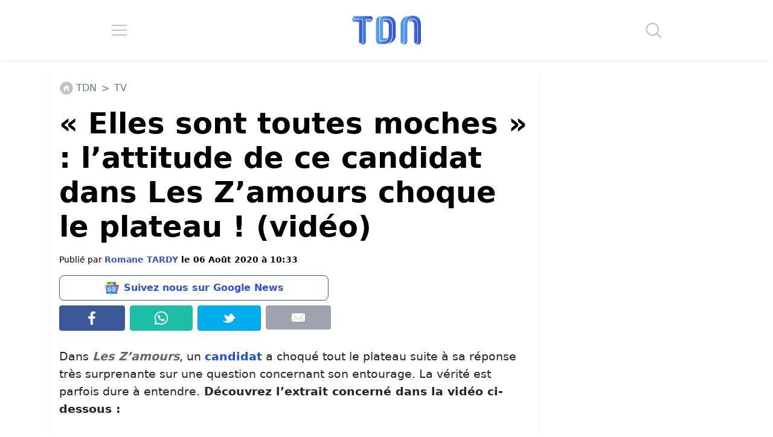

--- FILE ---
content_type: text/html; charset=UTF-8
request_url: https://www.letribunaldunet.fr/tv/les-zamours-reponse-candidat-proches-choque.html
body_size: 34952
content:

<!DOCTYPE html>
<html lang="fr">

<head><meta charset="UTF-8"><script>if(navigator.userAgent.match(/MSIE|Internet Explorer/i)||navigator.userAgent.match(/Trident\/7\..*?rv:11/i)){var href=document.location.href;if(!href.match(/[?&]nowprocket/)){if(href.indexOf("?")==-1){if(href.indexOf("#")==-1){document.location.href=href+"?nowprocket=1"}else{document.location.href=href.replace("#","?nowprocket=1#")}}else{if(href.indexOf("#")==-1){document.location.href=href+"&nowprocket=1"}else{document.location.href=href.replace("#","&nowprocket=1#")}}}}</script><script>(()=>{class RocketLazyLoadScripts{constructor(){this.v="2.0.4",this.userEvents=["keydown","keyup","mousedown","mouseup","mousemove","mouseover","mouseout","touchmove","touchstart","touchend","touchcancel","wheel","click","dblclick","input"],this.attributeEvents=["onblur","onclick","oncontextmenu","ondblclick","onfocus","onmousedown","onmouseenter","onmouseleave","onmousemove","onmouseout","onmouseover","onmouseup","onmousewheel","onscroll","onsubmit"]}async t(){this.i(),this.o(),/iP(ad|hone)/.test(navigator.userAgent)&&this.h(),this.u(),this.l(this),this.m(),this.k(this),this.p(this),this._(),await Promise.all([this.R(),this.L()]),this.lastBreath=Date.now(),this.S(this),this.P(),this.D(),this.O(),this.M(),await this.C(this.delayedScripts.normal),await this.C(this.delayedScripts.defer),await this.C(this.delayedScripts.async),await this.T(),await this.F(),await this.j(),await this.A(),window.dispatchEvent(new Event("rocket-allScriptsLoaded")),this.everythingLoaded=!0,this.lastTouchEnd&&await new Promise(t=>setTimeout(t,500-Date.now()+this.lastTouchEnd)),this.I(),this.H(),this.U(),this.W()}i(){this.CSPIssue=sessionStorage.getItem("rocketCSPIssue"),document.addEventListener("securitypolicyviolation",t=>{this.CSPIssue||"script-src-elem"!==t.violatedDirective||"data"!==t.blockedURI||(this.CSPIssue=!0,sessionStorage.setItem("rocketCSPIssue",!0))},{isRocket:!0})}o(){window.addEventListener("pageshow",t=>{this.persisted=t.persisted,this.realWindowLoadedFired=!0},{isRocket:!0}),window.addEventListener("pagehide",()=>{this.onFirstUserAction=null},{isRocket:!0})}h(){let t;function e(e){t=e}window.addEventListener("touchstart",e,{isRocket:!0}),window.addEventListener("touchend",function i(o){o.changedTouches[0]&&t.changedTouches[0]&&Math.abs(o.changedTouches[0].pageX-t.changedTouches[0].pageX)<10&&Math.abs(o.changedTouches[0].pageY-t.changedTouches[0].pageY)<10&&o.timeStamp-t.timeStamp<200&&(window.removeEventListener("touchstart",e,{isRocket:!0}),window.removeEventListener("touchend",i,{isRocket:!0}),"INPUT"===o.target.tagName&&"text"===o.target.type||(o.target.dispatchEvent(new TouchEvent("touchend",{target:o.target,bubbles:!0})),o.target.dispatchEvent(new MouseEvent("mouseover",{target:o.target,bubbles:!0})),o.target.dispatchEvent(new PointerEvent("click",{target:o.target,bubbles:!0,cancelable:!0,detail:1,clientX:o.changedTouches[0].clientX,clientY:o.changedTouches[0].clientY})),event.preventDefault()))},{isRocket:!0})}q(t){this.userActionTriggered||("mousemove"!==t.type||this.firstMousemoveIgnored?"keyup"===t.type||"mouseover"===t.type||"mouseout"===t.type||(this.userActionTriggered=!0,this.onFirstUserAction&&this.onFirstUserAction()):this.firstMousemoveIgnored=!0),"click"===t.type&&t.preventDefault(),t.stopPropagation(),t.stopImmediatePropagation(),"touchstart"===this.lastEvent&&"touchend"===t.type&&(this.lastTouchEnd=Date.now()),"click"===t.type&&(this.lastTouchEnd=0),this.lastEvent=t.type,t.composedPath&&t.composedPath()[0].getRootNode()instanceof ShadowRoot&&(t.rocketTarget=t.composedPath()[0]),this.savedUserEvents.push(t)}u(){this.savedUserEvents=[],this.userEventHandler=this.q.bind(this),this.userEvents.forEach(t=>window.addEventListener(t,this.userEventHandler,{passive:!1,isRocket:!0})),document.addEventListener("visibilitychange",this.userEventHandler,{isRocket:!0})}U(){this.userEvents.forEach(t=>window.removeEventListener(t,this.userEventHandler,{passive:!1,isRocket:!0})),document.removeEventListener("visibilitychange",this.userEventHandler,{isRocket:!0}),this.savedUserEvents.forEach(t=>{(t.rocketTarget||t.target).dispatchEvent(new window[t.constructor.name](t.type,t))})}m(){const t="return false",e=Array.from(this.attributeEvents,t=>"data-rocket-"+t),i="["+this.attributeEvents.join("],[")+"]",o="[data-rocket-"+this.attributeEvents.join("],[data-rocket-")+"]",s=(e,i,o)=>{o&&o!==t&&(e.setAttribute("data-rocket-"+i,o),e["rocket"+i]=new Function("event",o),e.setAttribute(i,t))};new MutationObserver(t=>{for(const n of t)"attributes"===n.type&&(n.attributeName.startsWith("data-rocket-")||this.everythingLoaded?n.attributeName.startsWith("data-rocket-")&&this.everythingLoaded&&this.N(n.target,n.attributeName.substring(12)):s(n.target,n.attributeName,n.target.getAttribute(n.attributeName))),"childList"===n.type&&n.addedNodes.forEach(t=>{if(t.nodeType===Node.ELEMENT_NODE)if(this.everythingLoaded)for(const i of[t,...t.querySelectorAll(o)])for(const t of i.getAttributeNames())e.includes(t)&&this.N(i,t.substring(12));else for(const e of[t,...t.querySelectorAll(i)])for(const t of e.getAttributeNames())this.attributeEvents.includes(t)&&s(e,t,e.getAttribute(t))})}).observe(document,{subtree:!0,childList:!0,attributeFilter:[...this.attributeEvents,...e]})}I(){this.attributeEvents.forEach(t=>{document.querySelectorAll("[data-rocket-"+t+"]").forEach(e=>{this.N(e,t)})})}N(t,e){const i=t.getAttribute("data-rocket-"+e);i&&(t.setAttribute(e,i),t.removeAttribute("data-rocket-"+e))}k(t){Object.defineProperty(HTMLElement.prototype,"onclick",{get(){return this.rocketonclick||null},set(e){this.rocketonclick=e,this.setAttribute(t.everythingLoaded?"onclick":"data-rocket-onclick","this.rocketonclick(event)")}})}S(t){function e(e,i){let o=e[i];e[i]=null,Object.defineProperty(e,i,{get:()=>o,set(s){t.everythingLoaded?o=s:e["rocket"+i]=o=s}})}e(document,"onreadystatechange"),e(window,"onload"),e(window,"onpageshow");try{Object.defineProperty(document,"readyState",{get:()=>t.rocketReadyState,set(e){t.rocketReadyState=e},configurable:!0}),document.readyState="loading"}catch(t){console.log("WPRocket DJE readyState conflict, bypassing")}}l(t){this.originalAddEventListener=EventTarget.prototype.addEventListener,this.originalRemoveEventListener=EventTarget.prototype.removeEventListener,this.savedEventListeners=[],EventTarget.prototype.addEventListener=function(e,i,o){o&&o.isRocket||!t.B(e,this)&&!t.userEvents.includes(e)||t.B(e,this)&&!t.userActionTriggered||e.startsWith("rocket-")||t.everythingLoaded?t.originalAddEventListener.call(this,e,i,o):(t.savedEventListeners.push({target:this,remove:!1,type:e,func:i,options:o}),"mouseenter"!==e&&"mouseleave"!==e||t.originalAddEventListener.call(this,e,t.savedUserEvents.push,o))},EventTarget.prototype.removeEventListener=function(e,i,o){o&&o.isRocket||!t.B(e,this)&&!t.userEvents.includes(e)||t.B(e,this)&&!t.userActionTriggered||e.startsWith("rocket-")||t.everythingLoaded?t.originalRemoveEventListener.call(this,e,i,o):t.savedEventListeners.push({target:this,remove:!0,type:e,func:i,options:o})}}J(t,e){this.savedEventListeners=this.savedEventListeners.filter(i=>{let o=i.type,s=i.target||window;return e!==o||t!==s||(this.B(o,s)&&(i.type="rocket-"+o),this.$(i),!1)})}H(){EventTarget.prototype.addEventListener=this.originalAddEventListener,EventTarget.prototype.removeEventListener=this.originalRemoveEventListener,this.savedEventListeners.forEach(t=>this.$(t))}$(t){t.remove?this.originalRemoveEventListener.call(t.target,t.type,t.func,t.options):this.originalAddEventListener.call(t.target,t.type,t.func,t.options)}p(t){let e;function i(e){return t.everythingLoaded?e:e.split(" ").map(t=>"load"===t||t.startsWith("load.")?"rocket-jquery-load":t).join(" ")}function o(o){function s(e){const s=o.fn[e];o.fn[e]=o.fn.init.prototype[e]=function(){return this[0]===window&&t.userActionTriggered&&("string"==typeof arguments[0]||arguments[0]instanceof String?arguments[0]=i(arguments[0]):"object"==typeof arguments[0]&&Object.keys(arguments[0]).forEach(t=>{const e=arguments[0][t];delete arguments[0][t],arguments[0][i(t)]=e})),s.apply(this,arguments),this}}if(o&&o.fn&&!t.allJQueries.includes(o)){const e={DOMContentLoaded:[],"rocket-DOMContentLoaded":[]};for(const t in e)document.addEventListener(t,()=>{e[t].forEach(t=>t())},{isRocket:!0});o.fn.ready=o.fn.init.prototype.ready=function(i){function s(){parseInt(o.fn.jquery)>2?setTimeout(()=>i.bind(document)(o)):i.bind(document)(o)}return"function"==typeof i&&(t.realDomReadyFired?!t.userActionTriggered||t.fauxDomReadyFired?s():e["rocket-DOMContentLoaded"].push(s):e.DOMContentLoaded.push(s)),o([])},s("on"),s("one"),s("off"),t.allJQueries.push(o)}e=o}t.allJQueries=[],o(window.jQuery),Object.defineProperty(window,"jQuery",{get:()=>e,set(t){o(t)}})}P(){const t=new Map;document.write=document.writeln=function(e){const i=document.currentScript,o=document.createRange(),s=i.parentElement;let n=t.get(i);void 0===n&&(n=i.nextSibling,t.set(i,n));const c=document.createDocumentFragment();o.setStart(c,0),c.appendChild(o.createContextualFragment(e)),s.insertBefore(c,n)}}async R(){return new Promise(t=>{this.userActionTriggered?t():this.onFirstUserAction=t})}async L(){return new Promise(t=>{document.addEventListener("DOMContentLoaded",()=>{this.realDomReadyFired=!0,t()},{isRocket:!0})})}async j(){return this.realWindowLoadedFired?Promise.resolve():new Promise(t=>{window.addEventListener("load",t,{isRocket:!0})})}M(){this.pendingScripts=[];this.scriptsMutationObserver=new MutationObserver(t=>{for(const e of t)e.addedNodes.forEach(t=>{"SCRIPT"!==t.tagName||t.noModule||t.isWPRocket||this.pendingScripts.push({script:t,promise:new Promise(e=>{const i=()=>{const i=this.pendingScripts.findIndex(e=>e.script===t);i>=0&&this.pendingScripts.splice(i,1),e()};t.addEventListener("load",i,{isRocket:!0}),t.addEventListener("error",i,{isRocket:!0}),setTimeout(i,1e3)})})})}),this.scriptsMutationObserver.observe(document,{childList:!0,subtree:!0})}async F(){await this.X(),this.pendingScripts.length?(await this.pendingScripts[0].promise,await this.F()):this.scriptsMutationObserver.disconnect()}D(){this.delayedScripts={normal:[],async:[],defer:[]},document.querySelectorAll("script[type$=rocketlazyloadscript]").forEach(t=>{t.hasAttribute("data-rocket-src")?t.hasAttribute("async")&&!1!==t.async?this.delayedScripts.async.push(t):t.hasAttribute("defer")&&!1!==t.defer||"module"===t.getAttribute("data-rocket-type")?this.delayedScripts.defer.push(t):this.delayedScripts.normal.push(t):this.delayedScripts.normal.push(t)})}async _(){await this.L();let t=[];document.querySelectorAll("script[type$=rocketlazyloadscript][data-rocket-src]").forEach(e=>{let i=e.getAttribute("data-rocket-src");if(i&&!i.startsWith("data:")){i.startsWith("//")&&(i=location.protocol+i);try{const o=new URL(i).origin;o!==location.origin&&t.push({src:o,crossOrigin:e.crossOrigin||"module"===e.getAttribute("data-rocket-type")})}catch(t){}}}),t=[...new Map(t.map(t=>[JSON.stringify(t),t])).values()],this.Y(t,"preconnect")}async G(t){if(await this.K(),!0!==t.noModule||!("noModule"in HTMLScriptElement.prototype))return new Promise(e=>{let i;function o(){(i||t).setAttribute("data-rocket-status","executed"),e()}try{if(navigator.userAgent.includes("Firefox/")||""===navigator.vendor||this.CSPIssue)i=document.createElement("script"),[...t.attributes].forEach(t=>{let e=t.nodeName;"type"!==e&&("data-rocket-type"===e&&(e="type"),"data-rocket-src"===e&&(e="src"),i.setAttribute(e,t.nodeValue))}),t.text&&(i.text=t.text),t.nonce&&(i.nonce=t.nonce),i.hasAttribute("src")?(i.addEventListener("load",o,{isRocket:!0}),i.addEventListener("error",()=>{i.setAttribute("data-rocket-status","failed-network"),e()},{isRocket:!0}),setTimeout(()=>{i.isConnected||e()},1)):(i.text=t.text,o()),i.isWPRocket=!0,t.parentNode.replaceChild(i,t);else{const i=t.getAttribute("data-rocket-type"),s=t.getAttribute("data-rocket-src");i?(t.type=i,t.removeAttribute("data-rocket-type")):t.removeAttribute("type"),t.addEventListener("load",o,{isRocket:!0}),t.addEventListener("error",i=>{this.CSPIssue&&i.target.src.startsWith("data:")?(console.log("WPRocket: CSP fallback activated"),t.removeAttribute("src"),this.G(t).then(e)):(t.setAttribute("data-rocket-status","failed-network"),e())},{isRocket:!0}),s?(t.fetchPriority="high",t.removeAttribute("data-rocket-src"),t.src=s):t.src="data:text/javascript;base64,"+window.btoa(unescape(encodeURIComponent(t.text)))}}catch(i){t.setAttribute("data-rocket-status","failed-transform"),e()}});t.setAttribute("data-rocket-status","skipped")}async C(t){const e=t.shift();return e?(e.isConnected&&await this.G(e),this.C(t)):Promise.resolve()}O(){this.Y([...this.delayedScripts.normal,...this.delayedScripts.defer,...this.delayedScripts.async],"preload")}Y(t,e){this.trash=this.trash||[];let i=!0;var o=document.createDocumentFragment();t.forEach(t=>{const s=t.getAttribute&&t.getAttribute("data-rocket-src")||t.src;if(s&&!s.startsWith("data:")){const n=document.createElement("link");n.href=s,n.rel=e,"preconnect"!==e&&(n.as="script",n.fetchPriority=i?"high":"low"),t.getAttribute&&"module"===t.getAttribute("data-rocket-type")&&(n.crossOrigin=!0),t.crossOrigin&&(n.crossOrigin=t.crossOrigin),t.integrity&&(n.integrity=t.integrity),t.nonce&&(n.nonce=t.nonce),o.appendChild(n),this.trash.push(n),i=!1}}),document.head.appendChild(o)}W(){this.trash.forEach(t=>t.remove())}async T(){try{document.readyState="interactive"}catch(t){}this.fauxDomReadyFired=!0;try{await this.K(),this.J(document,"readystatechange"),document.dispatchEvent(new Event("rocket-readystatechange")),await this.K(),document.rocketonreadystatechange&&document.rocketonreadystatechange(),await this.K(),this.J(document,"DOMContentLoaded"),document.dispatchEvent(new Event("rocket-DOMContentLoaded")),await this.K(),this.J(window,"DOMContentLoaded"),window.dispatchEvent(new Event("rocket-DOMContentLoaded"))}catch(t){console.error(t)}}async A(){try{document.readyState="complete"}catch(t){}try{await this.K(),this.J(document,"readystatechange"),document.dispatchEvent(new Event("rocket-readystatechange")),await this.K(),document.rocketonreadystatechange&&document.rocketonreadystatechange(),await this.K(),this.J(window,"load"),window.dispatchEvent(new Event("rocket-load")),await this.K(),window.rocketonload&&window.rocketonload(),await this.K(),this.allJQueries.forEach(t=>t(window).trigger("rocket-jquery-load")),await this.K(),this.J(window,"pageshow");const t=new Event("rocket-pageshow");t.persisted=this.persisted,window.dispatchEvent(t),await this.K(),window.rocketonpageshow&&window.rocketonpageshow({persisted:this.persisted})}catch(t){console.error(t)}}async K(){Date.now()-this.lastBreath>45&&(await this.X(),this.lastBreath=Date.now())}async X(){return document.hidden?new Promise(t=>setTimeout(t)):new Promise(t=>requestAnimationFrame(t))}B(t,e){return e===document&&"readystatechange"===t||(e===document&&"DOMContentLoaded"===t||(e===window&&"DOMContentLoaded"===t||(e===window&&"load"===t||e===window&&"pageshow"===t)))}static run(){(new RocketLazyLoadScripts).t()}}RocketLazyLoadScripts.run()})();</script>

		
	<meta name="viewport" content="width=device-width, initial-scale=1">
	
		<link rel="preconnect" href="https://fundingchoicesmessages.google.com" crossorigin>
	<link rel="preconnect" href="https://boot.pbstck.com" crossorigin>
	<link rel="preconnect" href="https://cdn.taboola.com" crossorigin>
	<link rel="preconnect" href="https://applets.ebxcdn.com" crossorigin>
	
		<script async src="https://fundingchoicesmessages.google.com/i/pub-6552297072753523?ers=1"></script><script>(function() {function signalGooglefcPresent() {if (!window.frames['googlefcPresent']) {if (document.body) {const iframe = document.createElement('iframe'); iframe.style = 'width: 0; height: 0; border: none; z-index: -1000; left: -1000px; top: -1000px;'; iframe.style.display = 'none'; iframe.name = 'googlefcPresent'; document.body.appendChild(iframe);} else {setTimeout(signalGooglefcPresent, 0);}}}signalGooglefcPresent();})();</script>

					<meta name="pbstck_context:section" content="article"/>
			
					<link rel="alternate" type="application/rss+xml" href="https://www.letribunaldunet.fr/feed">
				
		<script type="rocketlazyloadscript" async data-rocket-src="https://boot.pbstck.com/v1/adm/f7eb520f-ee62-4899-b318-bb79e97c7a17"></script>

		<script type="rocketlazyloadscript" data-minify="1" defer data-rocket-src="https://www.letribunaldunet.fr/wp-content/cache/min/1/webpush/publishers/1775386/taboola-push-sdk.js?ver=1769681436"></script>

	<meta name='robots' content='index, follow, max-image-preview:large, max-snippet:-1, max-video-preview:-1' />

	<!-- This site is optimized with the Yoast SEO Premium plugin v26.8 (Yoast SEO v26.8) - https://yoast.com/product/yoast-seo-premium-wordpress/ -->
	<title>&quot;Elles sont toutes moches&quot; : l&#039;attitude de ce candidat dans Les Z&#039;amours choque le plateau ! (vidéo)</title>
<link data-rocket-prefetch href="https://sdk.ocmthood.com" rel="dns-prefetch">
<link data-rocket-prefetch href="https://sdk.mrf.io" rel="dns-prefetch">
<link data-rocket-prefetch href="https://cdn.taboola.com" rel="dns-prefetch">
<link data-rocket-prefetch href="https://fundingchoicesmessages.google.com" rel="dns-prefetch">
<link data-rocket-prefetch href="https://boot.pbstck.com" rel="dns-prefetch">
<link data-rocket-prefetch href="https://applets.ebxcdn.com" rel="dns-prefetch">
<link data-rocket-prefetch href="https://sdk.k-words.io" rel="dns-prefetch">
<style id="wpr-usedcss">img:is([sizes=auto i],[sizes^="auto," i]){contain-intrinsic-size:3000px 1500px}*,::after,::before{--tw-border-spacing-x:0;--tw-border-spacing-y:0;--tw-translate-x:0;--tw-translate-y:0;--tw-rotate:0;--tw-skew-x:0;--tw-skew-y:0;--tw-scale-x:1;--tw-scale-y:1;--tw-pan-x: ;--tw-pan-y: ;--tw-pinch-zoom: ;--tw-scroll-snap-strictness:proximity;--tw-gradient-from-position: ;--tw-gradient-via-position: ;--tw-gradient-to-position: ;--tw-ordinal: ;--tw-slashed-zero: ;--tw-numeric-figure: ;--tw-numeric-spacing: ;--tw-numeric-fraction: ;--tw-ring-inset: ;--tw-ring-offset-width:0px;--tw-ring-offset-color:#fff;--tw-ring-color:rgba(59, 130, 246, .5);--tw-ring-offset-shadow:0 0 #0000;--tw-ring-shadow:0 0 #0000;--tw-shadow:0 0 #0000;--tw-shadow-colored:0 0 #0000;--tw-blur: ;--tw-brightness: ;--tw-contrast: ;--tw-grayscale: ;--tw-hue-rotate: ;--tw-invert: ;--tw-saturate: ;--tw-sepia: ;--tw-drop-shadow: ;--tw-backdrop-blur: ;--tw-backdrop-brightness: ;--tw-backdrop-contrast: ;--tw-backdrop-grayscale: ;--tw-backdrop-hue-rotate: ;--tw-backdrop-invert: ;--tw-backdrop-opacity: ;--tw-backdrop-saturate: ;--tw-backdrop-sepia: ;--tw-contain-size: ;--tw-contain-layout: ;--tw-contain-paint: ;--tw-contain-style: }::backdrop{--tw-border-spacing-x:0;--tw-border-spacing-y:0;--tw-translate-x:0;--tw-translate-y:0;--tw-rotate:0;--tw-skew-x:0;--tw-skew-y:0;--tw-scale-x:1;--tw-scale-y:1;--tw-pan-x: ;--tw-pan-y: ;--tw-pinch-zoom: ;--tw-scroll-snap-strictness:proximity;--tw-gradient-from-position: ;--tw-gradient-via-position: ;--tw-gradient-to-position: ;--tw-ordinal: ;--tw-slashed-zero: ;--tw-numeric-figure: ;--tw-numeric-spacing: ;--tw-numeric-fraction: ;--tw-ring-inset: ;--tw-ring-offset-width:0px;--tw-ring-offset-color:#fff;--tw-ring-color:rgba(59, 130, 246, .5);--tw-ring-offset-shadow:0 0 #0000;--tw-ring-shadow:0 0 #0000;--tw-shadow:0 0 #0000;--tw-shadow-colored:0 0 #0000;--tw-blur: ;--tw-brightness: ;--tw-contrast: ;--tw-grayscale: ;--tw-hue-rotate: ;--tw-invert: ;--tw-saturate: ;--tw-sepia: ;--tw-drop-shadow: ;--tw-backdrop-blur: ;--tw-backdrop-brightness: ;--tw-backdrop-contrast: ;--tw-backdrop-grayscale: ;--tw-backdrop-hue-rotate: ;--tw-backdrop-invert: ;--tw-backdrop-opacity: ;--tw-backdrop-saturate: ;--tw-backdrop-sepia: ;--tw-contain-size: ;--tw-contain-layout: ;--tw-contain-paint: ;--tw-contain-style: }*,::after,::before{box-sizing:border-box;border-width:0;border-style:solid;border-color:#e5e7eb}::after,::before{--tw-content:''}html{line-height:1.5;-webkit-text-size-adjust:100%;-moz-tab-size:4;-o-tab-size:4;tab-size:4;font-family:ui-sans-serif,system-ui,sans-serif,"Apple Color Emoji","Segoe UI Emoji","Segoe UI Symbol","Noto Color Emoji";font-feature-settings:normal;font-variation-settings:normal;-webkit-tap-highlight-color:transparent}body{margin:0;line-height:inherit}h1,h2,h3,h4,h5,h6{font-size:inherit;font-weight:inherit}a{color:inherit;text-decoration:inherit}b,strong{font-weight:bolder}code{font-family:ui-monospace,SFMono-Regular,Menlo,Monaco,Consolas,"Liberation Mono","Courier New",monospace;font-feature-settings:normal;font-variation-settings:normal;font-size:1em}table{text-indent:0;border-color:inherit;border-collapse:collapse}button,input,optgroup,select,textarea{font-family:inherit;font-feature-settings:inherit;font-variation-settings:inherit;font-size:100%;font-weight:inherit;line-height:inherit;letter-spacing:inherit;color:inherit;margin:0;padding:0}button,select{text-transform:none}button,input:where([type=button]),input:where([type=reset]),input:where([type=submit]){-webkit-appearance:button;background-color:transparent;background-image:none}progress{vertical-align:baseline}::-webkit-inner-spin-button,::-webkit-outer-spin-button{height:auto}[type=search]{-webkit-appearance:textfield;outline-offset:-2px}::-webkit-search-decoration{-webkit-appearance:none}::-webkit-file-upload-button{-webkit-appearance:button;font:inherit}summary{display:list-item}h1,h2,h3,h4,h5,h6,p{margin:0}fieldset{margin:0;padding:0}legend{padding:0}ol,ul{list-style:none;margin:0;padding:0}textarea{resize:vertical}input::-moz-placeholder,textarea::-moz-placeholder{opacity:1;color:#9ca3af}input::placeholder,textarea::placeholder{opacity:1;color:#9ca3af}[role=button],button{cursor:pointer}audio,iframe,img,object,svg,video{display:block;vertical-align:middle}img,video{max-width:100%;height:auto}[hidden]:where(:not([hidden=until-found])){display:none}.container{width:100%}@media (min-width:640px){.container{max-width:640px}}@media (min-width:768px){.container{max-width:768px}}@media (min-width:1024px){.container{max-width:1024px}}@media (min-width:1280px){.container{max-width:1280px}}@media (min-width:1536px){.container{max-width:1536px}}.container{margin-left:auto;margin-right:auto}h1{font-size:48px!important;font-weight:700!important;line-height:1.2!important;--tw-text-opacity:1!important;color:rgb(0 0 0 / var(--tw-text-opacity,1))!important}.content-wrapper h2{font-size:2rem;font-weight:700;line-height:1.2;--tw-text-opacity:1;color:rgb(0 64 112 / var(--tw-text-opacity,1))}@media (max-width:1200px){h1{font-size:30px!important}.content-wrapper h2{font-size:28px}}.content-wrapper p{line-height:1.55}.content-wrapper h2+p,.content-wrapper p+p{margin-top:1.5rem}.visible{visibility:visible}.fixed{position:fixed}.absolute{position:absolute}.relative{position:relative}.sticky{position:sticky}.-bottom-1{bottom:-.25rem}.-right-1{right:-.25rem}.top-4{top:1rem}.-z-10{z-index:-10}.m-0{margin:0}.m-1{margin:.25rem}.m-2{margin:.5rem}.m-3{margin:.75rem}.m-4{margin:1rem}.mx-0{margin-left:0;margin-right:0}.mx-1{margin-left:.25rem;margin-right:.25rem}.mx-auto{margin-left:auto;margin-right:auto}.my-1{margin-top:.25rem;margin-bottom:.25rem}.my-2{margin-top:.5rem;margin-bottom:.5rem}.\!mb-\[10px\]{margin-bottom:10px!important}.mb-2{margin-bottom:.5rem}.mb-4{margin-bottom:1rem}.ml-1{margin-left:.25rem}.ml-2{margin-left:.5rem}.mr-1{margin-right:.25rem}.mt-2{margin-top:.5rem}.mt-3{margin-top:.75rem}.mt-5{margin-top:1.25rem}.mt-\[15px\]{margin-top:15px}.block{display:block}.inline-block{display:inline-block}.flex{display:flex}.table{display:table}.hidden{display:none}.h-16{height:4rem}.h-\[100px\]{height:100px}.h-full{height:100%}.min-h-\[250px\]{min-height:250px}.min-h-\[3000px\]{min-height:3000px}.w-1\/4{width:25%}.w-16{width:4rem}.w-\[300px\]{width:300px}.w-full{width:100%}.min-w-0{min-width:0}.\!max-w-\[800px\]{max-width:800px!important}.max-w-\[1140px\]{max-width:1140px}.max-w-\[300px\]{max-width:300px}.max-w-\[800px\]{max-width:800px}.flex-1{flex:1 1 0%}.flex-none{flex:none}.list-none{list-style-type:none}.flex-col{flex-direction:column}.flex-wrap{flex-wrap:wrap}.items-start{align-items:flex-start}.items-center{align-items:center}.justify-start{justify-content:flex-start}.justify-center{justify-content:center}.justify-around{justify-content:space-around}.justify-stretch{justify-content:stretch}.rounded{border-radius:.25rem}.border{border-width:1px}.border-\[\#00aced\]{--tw-border-opacity:1;border-color:rgb(0 172 237 / var(--tw-border-opacity,1))}.border-\[\#1ebea5\]{--tw-border-opacity:1;border-color:rgb(30 190 165 / var(--tw-border-opacity,1))}.border-\[\#3b5998\]{--tw-border-opacity:1;border-color:rgb(59 89 152 / var(--tw-border-opacity,1))}.border-blue{--tw-border-opacity:1;border-color:rgb(51 81 216 / var(--tw-border-opacity,1))}.bg-\[\#00aced\]{--tw-bg-opacity:1;background-color:rgb(0 172 237 / var(--tw-bg-opacity,1))}.bg-\[\#1ebea5\]{--tw-bg-opacity:1;background-color:rgb(30 190 165 / var(--tw-bg-opacity,1))}.bg-\[\#3b5998\]{--tw-bg-opacity:1;background-color:rgb(59 89 152 / var(--tw-bg-opacity,1))}.bg-blue{--tw-bg-opacity:1;background-color:rgb(51 81 216 / var(--tw-bg-opacity,1))}.bg-blue-100{--tw-bg-opacity:1;background-color:rgb(88 165 240 / var(--tw-bg-opacity,1))}.bg-gray-400{--tw-bg-opacity:1;background-color:rgb(156 163 175 / var(--tw-bg-opacity,1))}.bg-white{--tw-bg-opacity:1;background-color:rgb(255 255 255 / var(--tw-bg-opacity,1))}.p-0{padding:0}.p-2{padding:.5rem}.p-3{padding:.75rem}.p-\[15px\]{padding:15px}.px-2{padding-left:.5rem;padding-right:.5rem}.py-3{padding-top:.75rem;padding-bottom:.75rem}.py-5{padding-top:1.25rem;padding-bottom:1.25rem}.pb-1{padding-bottom:.25rem}.pt-2{padding-top:.5rem}.text-center{text-align:center}.text-5xl{font-size:3rem;line-height:1}.text-base{font-size:1rem;line-height:1.5rem}.text-lg{font-size:1.125rem;line-height:1.75rem}.text-sm{font-size:.875rem;line-height:1.25rem}.text-xl{font-size:1.25rem;line-height:1.75rem}.font-bold{font-weight:700}.leading-\[1\.2\]{line-height:1.2}.text-black{--tw-text-opacity:1;color:rgb(0 0 0 / var(--tw-text-opacity,1))}.text-blue{--tw-text-opacity:1;color:rgb(51 81 216 / var(--tw-text-opacity,1))}.text-blue-700{--tw-text-opacity:1;color:rgb(0 64 112 / var(--tw-text-opacity,1))}.text-gray-500{--tw-text-opacity:1;color:rgb(107 114 128 / var(--tw-text-opacity,1))}.opacity-60{opacity:.6}.shadow-md{--tw-shadow:0 4px 6px -1px rgba(0, 0, 0, .1),0 2px 4px -2px rgba(0, 0, 0, .1);--tw-shadow-colored:0 4px 6px -1px var(--tw-shadow-color),0 2px 4px -2px var(--tw-shadow-color);box-shadow:var(--tw-ring-offset-shadow,0 0 #0000),var(--tw-ring-shadow,0 0 #0000),var(--tw-shadow)}.filter{filter:var(--tw-blur) var(--tw-brightness) var(--tw-contrast) var(--tw-grayscale) var(--tw-hue-rotate) var(--tw-invert) var(--tw-saturate) var(--tw-sepia) var(--tw-drop-shadow)}:root{--main-color:#3351D8;--main-color-dark:#004070;--main-color-light:#58A5F0;--secondary-color:#FA9F28;--secondary-color-dark:#f12711}.bg-white{background-color:#fff}.text-black{color:#111}.text-gradient{padding:8px 0;background:linear-gradient(-65deg,var(--main-color-light),var(--main-color));background-clip:text;text-fill-color:transparent;background:-webkit-linear-gradient(-65deg,var(--main-color-light),var(--main-color));-webkit-background-clip:text;-webkit-text-fill-color:transparent;display:inline-block}.text-secondary-gradient{padding:8px 0;background:linear-gradient(-65deg,var(--secondary-color),var(--secondary-color-dark));background-clip:text;text-fill-color:transparent;background:-webkit-linear-gradient(-65deg,var(--secondary-color),var(--secondary-color-dark));-webkit-background-clip:text;-webkit-text-fill-color:transparent;display:inline-block}.tdn-cta{padding:12px 24px;font-weight:700;font-size:14px;border-radius:48px;transition:.3s;border:2px solid transparent;background-color:#fff;color:var(--main-color);text-decoration:none;border:solid 2px var(--main-color)}.tdn-cta:hover{background-color:var(--main-color);background:linear-gradient(45deg,var(--main-color-light),var(--main-color));color:#fff;text-decoration:none;border:2px solid transparent;background-origin:border-box}.a-none,.a-none:hover{text-decoration:none!important}body p{color:#242424;line-height:1.7em}body ol,body p,body p *,body ul{font-size:1.2rem}body{font-size:1em;line-height:1.5em;margin-top:110px!important}h1,h2,h3,h4{color:#333}@media screen and (min-width:1024px){body{font-size:1.1em!important}}@media screen and (min-width:1366px){body{font-size:1.12em!important}}@media screen and (min-width:1920px){body{font-size:1.18em!important}}html{scroll-behavior:smooth;overflow-x:hidden!important}.container{background-color:#fff}img{max-width:100%;height:auto}.post-page-numbers{background-color:var(--main-color-dark);background:linear-gradient(45deg,var(--main-color-light),var(--main-color));color:#fff;font-weight:700;font-size:30px;padding:8px;border-radius:8px;width:40%;display:flex;justify-content:center;align-items:center;text-align:center;margin:12px!important}.post-page-numbers:hover{color:#fff;text-decoration:none}.content-wrapper p img{display:block;margin:auto}@media screen and (max-width:500px){.post-page-numbers{font-size:26px!important;width:45%}}[id^=mp_form_popup]{z-index:99999999999!important;border-radius:8px!important;background:#fff!important;box-shadow:2px 2px 96px rgba(31,31,31,.5)!important;text-align:left!important;border:1px solid #ddd!important;position:fixed;top:calc(40vh);left:0;right:0;margin:auto;width:560px;max-width:100vw;padding:0 24px 24px!important;opacity:0;transition:opacity .6s ease-in-out;pointer-events:none}[id^=mp_form_popup].show-popup{opacity:1;pointer-events:auto}.mailpoet_form_successfully_send [style*="visibility: hidden"]{display:none!important}.mailpoet_validate_success{font-weight:700!important;margin-top:36px!important}[id^=mp_form_popup] form h2{font-size:24px!important;margin-bottom:16px!important;margin-top:36px!important;font-weight:700!important;text-align:left!important;color:var(--main-color)!important}[id^=mp_form_popup] form h2 .mailpoet_paragraph .mailpoet_text{font-size:16px!important}[id^=mp_form_popup] .mailpoet_form_close_icon{position:absolute;top:16px;right:16px;width:18px}[id^=mp_form_popup] .mailpoet_submit{margin-top:-8px!important;font-weight:700;font-size:16px!important;border-radius:8px!important}.mailpoet_form_paragraph,[id^=mp_form_popup] h2{text-align:left!important}body .mailpoet_paragraph input[type=email]{border-radius:8px!important;border:1px solid #aaa!important}@media screen and (max-width:500px){[id^=mp_form_popup]{max-width:97vw!important;width:97vw!important;min-width:unset;max-height:unset!important}}.mailpoet_text:focus{outline:0!important}.mailpoet_paragraph input::-moz-placeholder{color:#888!important}.mailpoet_paragraph input::placeholder{color:#888!important}.mailpoet_paragraph input{width:100%!important;max-width:100%!important;padding:8px 12px!important;border-radius:4px!important}.mailpoet_paragraph p{font-size:34px!important;font-weight:700!important;color:var(--main-color)!important}header{position:absolute;top:0;right:0;left:0;width:100%;margin:0;background-color:#fff;box-shadow:0 5px 5px -5px #ddd}.mobile-menu{width:100%;position:absolute;top:100px;background-color:#fff;left:0;right:0;z-index:9999;opacity:0;max-height:0;overflow:hidden}.mobile-menu-list{padding:0}.mobile-menu-list li{width:90px}.mobile-menu-animation{animation:mobile-menu-animation;animation-duration:1.2s;animation-fill-mode:forwards}@keyframes mobile-menu-animation{0%{opacity:.8;max-height:0}100%{opacity:1;max-height:100vh}}.mobile-menu-link a:hover{text-decoration:none!important}.search-form{width:100%;position:absolute;top:100px;left:0;right:0;margin:auto;height:100px;max-height:0;opacity:0;background-color:#fff;overflow:hidden;z-index:9999}.search-form-animation{animation:search-form-animation;animation-duration:.3s;animation-fill-mode:forwards}@keyframes search-form-animation{0%{opacity:.8;max-height:0}100%{opacity:1;max-height:100px}}.search-field{width:500px;max-width:80%;padding:8px 24px;height:48px;border:1px solid #eee;border-bottom:solid 1px var(--main-color);outline:0;color:#666}#hamburgerMenu,#searchIcon{transition:.5s}#hamburgerMenu:hover,#searchIcon:hover{cursor:pointer;transform:scale(1.15)}@media screen and (max-width:768px){.mobile-menu-list li{width:60px}#headerLogo{max-width:120px}}footer{box-shadow:0 -5px 5px -5px #ddd}.article-card{width:360px;max-width:100%;margin:10px;transition:.5s}.article-card:hover{transform:translateY(-8px)}.article-card:focus{outline:0!important}.article-card .article-card-thumbnail,.article-card .article-card-thumbnail img{border-top-right-radius:18px;border-top-left-radius:18px;border-bottom-left-radius:18px;border-bottom-right-radius:18px;border-bottom:solid 3px var(--main-color-light);width:100%;box-shadow:rgba(0,0,0,.2) 0 2px 1px -1px,rgba(0,0,0,.14) 0 1px 1px 0,rgba(0,0,0,.12) 0 1px 3px 0;height:250px;-o-object-fit:cover;object-fit:cover;-o-object-position:center center;object-position:center center}.article-category-tag{position:absolute;top:8px;left:8px;background-color:var(--main-color);background:linear-gradient(45deg,var(--main-color-light),var(--main-color));color:#fff;padding:4px 12px;border-radius:24px;font-size:14px}@media screen and (max-width:1199px){.article-card{width:313px!important}}@media screen and (min-width:501px) and (max-width:992px){.article-card{width:360px!important;max-width:calc(50% - 20px)}}#googleNewsFollowBtn{border-radius:8px;border:solid 1px var(--main-color);color:var(--main-color);font-weight:700;transition:.45s;font-size:16px}#navigatorShareTDN,#navigatorShareTDN:hover svg path{transition:.45s}#googleNewsFollowBtn:hover,#navigatorShareTDN:hover{background-color:var(--main-color)!important;color:#fff!important;text-decoration:none!important}#navigatorShareTDN:hover svg path{fill:white!important}#navigatorShareTDNWrapper{display:flex!important}#navigatorShareTDN:hover{cursor:pointer}#facebookShare,#mailShare,#twitterShare,#whatsappShare{display:none!important}@media screen and (min-width:768px){#navigatorShareTDNWrapper{display:none!important}#facebookShare,#mailShare,#twitterShare,#whatsappShare{display:flex!important}}#articleSection{background:#fff!important;z-index:auto;position:relative}#articleSection h1{line-height:1;margin-top:18px}.content-wrapper em{color:#666}.content-wrapper p a{color:#1d4ed8;font-weight:700;text-decoration:none}.content-wrapper p a:hover{color:var(--main-color);text-decoration:underline}.content-wrapper>p:first-of-type{margin:24px 0}@media screen and (max-width:500px){.article-card{width:360px!important}.content-wrapper>p:first-of-type{margin:12px 0}}.content-wrapper h2{margin-top:36px;font-weight:700;color:var(--main-color)}.content-wrapper h3{font-weight:700;color:var(--main-color)}.content-wrapper *,.content-wrapper iframe{max-width:100%}aside li{list-style-type:none}aside *{width:100%}.tdn-breadcrumb li a{transition:.25s}.tdn-breadcrumb li a:hover{text-decoration:none!important;color:var(--main-color-light)!important}#singularFixedSidebar{background-color:#fff}@media screen and (min-width:1200px){#taboola-just-below-article-thumbnails{width:1140px!important;padding-right:16px!important}.content-wrapper{max-width:calc(100% - 330px)!important}}.recirculation-wrapper{min-height:2200px}.social-share-block{width:100%;max-width:450px;margin:12px 0;margin-left:0!important}@media screen and (min-width:500px){.recirculation-wrapper{min-height:1236px}}@media screen and (min-width:1200px){.recirculation-wrapper{min-height:744px}}.tdn-comments-section{margin:1rem 0 0;position:relative}#reply-title{font-size:1.5rem;font-weight:600;color:#333;display:flex;align-items:center}#reply-title svg{margin-right:16px;fill:var(--main-color)}.tdn-comments-section .comment-list,.tdn-comments-section .commentform{list-style:none;padding:0;margin:0 0 1rem;transition:all .5s ease}.tdn-comments-section.tdn-comments-hidden .comment-list{max-height:64px;overflow:hidden;opacity:.5}.tdn-comments-section.tdn-comments-hidden.no-comments{transition:all .5s ease;padding:1rem;box-shadow:0 10px 15px -3px rgba(0,0,0,.1),0 4px 6px -4px rgba(0,0,0,.1);border:1px solid #eee;border-radius:8px}.tdn-comments-section.tdn-comments-hidden.no-comments #reply-title{margin-top:0}.tdn-comments-section.tdn-comments-hidden.no-comments #commentform{max-height:0;overflow:hidden;opacity:0;display:none}#tdnShowCommentForm{display:flex;margin:1rem 0 0}.tdn-comments-section.tdn-comments-hidden .load-more-comments{display:none}.tdn-comments-section .comment{background:#f7f7f8;border-radius:8px;padding:1.5rem;margin-bottom:1rem}.tdn-comments-section .comment-content{position:relative}.tdn-comments-section .comment-header{display:flex;justify-content:space-between;align-items:center;margin-bottom:1rem;gap:10px}.tdn-comments-section .author-avatar{width:28px;height:28px;background:var(--main-color);border-radius:50%;color:#fff;display:flex;align-items:center;justify-content:center;margin-right:10px;font-weight:700;text-transform:uppercase}.author-avatar-tdn{width:32px!important;height:32px!important;background:#fff!important;background-image:var(--wpr-bg-aa5eccdb-7b49-4fd5-831c-c45c1650addb)!important;background-size:20px!important;background-position:center!important;background-repeat:no-repeat!important}.tdn-comments-section .comment-date{font-size:.8rem;color:#666}.tdn-comments-section .comment-text{font-size:.9rem;line-height:1.6;color:#333}.tdn-comments-section .comment-author{font-size:1rem;color:#333;display:flex;align-items:center;white-space:nowrap;flex-shrink:0}#commentform{padding:2rem;margin-top:2rem;transition:all .5s ease;box-shadow:0 10px 15px -3px rgba(0,0,0,.1),0 4px 6px -4px rgba(0,0,0,.1);border:1px solid #eee;border-radius:8px}#commentform .comment-notes{font-size:.875rem;color:#666;margin-bottom:1.5rem}#commentform .comment-form-author,#commentform .comment-form-comment,#commentform .comment-form-email{margin-bottom:1.5rem}#commentform label{display:block;margin-bottom:.5rem;font-weight:500;color:#333}#commentform input[type=email],#commentform input[type=text],#commentform textarea{width:100%;padding:.75rem;border:1px solid #ddd;border-radius:4px;background:#fff;font-family:inherit;font-size:1rem}#commentform input[type=email]:focus,#commentform input[type=text]:focus,#commentform textarea:focus{outline:0;border-color:var(--main-color);box-shadow:0 0 0 2px rgba(51,81,216,.1)}#commentform .tdn-submit-comment{min-width:250px;height:49px;display:flex;justify-content:center;align-items:center;padding:0}#commentform{transition:all .3s ease}.tdn-comments-section .load-more-comments{display:flex;margin:auto;margin-bottom:2rem}.comment-reply{background:var(--main-color);border-radius:8px;padding:1.5rem;margin-top:1rem;color:#fff}.comment-reply .comment-date{color:rgba(255,255,255,.8)}.comment-reply .comment-text{font-size:.9rem;color:#fff}.comment-reply .comment-author{font-size:1rem;color:#fff}.author-avatar-tdn{background:#fff!important;background-image:url('https://www.letribunaldunet.fr/wp-content/themes/letribunaldunet-v2/dist/img/logo-tdn.svg')!important;background-size:18px!important;background-position:center!important;background-repeat:no-repeat!important}@media (min-width:768px){.md\:mx-3{margin-left:.75rem;margin-right:.75rem}}@media (min-width:1024px){.lg\:w-1\/2{width:50%}.lg\:w-1\/3{width:33.333333%}.lg\:justify-start{justify-content:flex-start}.lg\:justify-end{justify-content:flex-end}.lg\:p-4{padding:1rem}.lg\:text-left{text-align:left}.lg\:text-right{text-align:right}}@media (min-width:1280px){.xl\:flex{display:flex}}div.mailpoet_form_popup{z-index:999999999!important}#mp_form_popup16 .mailpoet_form{z-index:999999999!important}#mp_form_popup16 .mailpoet_paragraph{line-height:20px;margin-bottom:20px}#mp_form_popup16 .mailpoet_text_label{display:block;font-weight:400}#mp_form_popup16 .mailpoet_text{display:block}#mp_form_popup16 .mailpoet_text{width:200px}#mp_form_popup16 .mailpoet_form_loading{width:30px;text-align:center;line-height:normal}#mp_form_popup16 .mailpoet_form_loading>span{width:5px;height:5px;background-color:#5b5b5b}#mp_form_popup16{border-radius:11px;background:#e9eaeb;text-align:center}#mp_form_popup16{width:560px;max-width:100vw}#mp_form_popup16 .mailpoet_message{margin:0;padding:0 20px}#mp_form_popup16 .mailpoet_paragraph.last{margin-bottom:0}@media (max-width:500px){#mp_form_popup16{background:#e9eaeb;animation:none;border:none;border-radius:0;bottom:0;left:0;max-height:40%;padding:20px;right:0;top:auto;transform:none;width:100%;min-width:100%}}@media (min-width:500px){#mp_form_popup16{padding:15px}#mp_form_popup16 .last .mailpoet_paragraph:last-child{margin-bottom:0}}</style><link rel="preload" data-rocket-preload as="image" href="https://www.letribunaldunet.fr/wp-content/themes/letribunaldunet-v2/img/logo-tdn.svg" fetchpriority="high">
	<meta name="description" content="Les Z&#039;amours réservent toujours de belles séquences. Un candidat a eu une réponse des plus surprenantes concernant son entourage." />
	<link rel="canonical" href="https://www.letribunaldunet.fr/tv/les-zamours-reponse-candidat-proches-choque.html" />
	<meta property="og:locale" content="fr_FR" />
	<meta property="og:type" content="article" />
	<meta property="og:title" content="&quot;Elles sont toutes moches&quot; : l&#039;attitude de ce candidat dans Les Z&#039;amours choque le plateau ! (vidéo)" />
	<meta property="og:description" content="Les Z&#039;amours réservent toujours de belles séquences. Un candidat a eu une réponse des plus surprenantes concernant son entourage." />
	<meta property="og:url" content="https://www.letribunaldunet.fr/tv/les-zamours-reponse-candidat-proches-choque.html" />
	<meta property="og:site_name" content="TDN - Tribunal Du Net - letribunaldunet" />
	<meta property="article:publisher" content="https://www.facebook.com/letribunaldunet" />
	<meta property="article:published_time" content="2020-08-06T08:33:02+00:00" />
	<meta property="article:modified_time" content="2025-03-05T16:01:06+00:00" />
	<meta property="og:image" content="https://www.letribunaldunet.fr/wp-content/uploads/2020/08/les-zamours.jpeg" />
	<meta property="og:image:width" content="1200" />
	<meta property="og:image:height" content="675" />
	<meta property="og:image:type" content="image/jpeg" />
	<meta name="author" content="Romane TARDY" />
	<meta name="twitter:card" content="summary_large_image" />
	<meta name="twitter:description" content="Il a osé ! 😲" />
	<meta name="twitter:creator" content="@tardy_romane" />
	<meta name="twitter:site" content="@Letribunaldunet" />
	<script type="application/ld+json" class="yoast-schema-graph">{"@context":"https://schema.org","@graph":[{"@type":"Article","@id":"https://www.letribunaldunet.fr/tv/les-zamours-reponse-candidat-proches-choque.html#article","isPartOf":{"@id":"https://www.letribunaldunet.fr/tv/les-zamours-reponse-candidat-proches-choque.html"},"author":{"name":"Romane TARDY","@id":"https://www.letribunaldunet.fr/#/schema/person/cf9a69483aa1576a7bdc424c3fdf18a4"},"headline":"« Elles sont toutes moches » : l&rsquo;attitude de ce candidat dans Les Z&rsquo;amours choque le plateau ! (vidéo)","datePublished":"2020-08-06T08:33:02+00:00","dateModified":"2025-03-05T16:01:06+00:00","mainEntityOfPage":{"@id":"https://www.letribunaldunet.fr/tv/les-zamours-reponse-candidat-proches-choque.html"},"wordCount":417,"commentCount":0,"publisher":{"@id":"https://www.letribunaldunet.fr/#organization"},"image":{"@id":"https://www.letribunaldunet.fr/tv/les-zamours-reponse-candidat-proches-choque.html#primaryimage"},"thumbnailUrl":"https://www.letribunaldunet.fr/wp-content/uploads/2020/08/les-zamours.jpeg","articleSection":["Humour","TV","Vidéos"],"inLanguage":"fr-FR","potentialAction":[{"@type":"CommentAction","name":"Comment","target":["https://www.letribunaldunet.fr/tv/les-zamours-reponse-candidat-proches-choque.html#respond"]}],"copyrightYear":"2020","copyrightHolder":{"@id":"https://www.letribunaldunet.fr/#organization"}},{"@type":"WebPage","@id":"https://www.letribunaldunet.fr/tv/les-zamours-reponse-candidat-proches-choque.html","url":"https://www.letribunaldunet.fr/tv/les-zamours-reponse-candidat-proches-choque.html","name":"\"Elles sont toutes moches\" : l'attitude de ce candidat dans Les Z'amours choque le plateau ! (vidéo)","isPartOf":{"@id":"https://www.letribunaldunet.fr/#website"},"primaryImageOfPage":{"@id":"https://www.letribunaldunet.fr/tv/les-zamours-reponse-candidat-proches-choque.html#primaryimage"},"image":{"@id":"https://www.letribunaldunet.fr/tv/les-zamours-reponse-candidat-proches-choque.html#primaryimage"},"thumbnailUrl":"https://www.letribunaldunet.fr/wp-content/uploads/2020/08/les-zamours.jpeg","datePublished":"2020-08-06T08:33:02+00:00","dateModified":"2025-03-05T16:01:06+00:00","description":"Les Z'amours réservent toujours de belles séquences. Un candidat a eu une réponse des plus surprenantes concernant son entourage.","breadcrumb":{"@id":"https://www.letribunaldunet.fr/tv/les-zamours-reponse-candidat-proches-choque.html#breadcrumb"},"inLanguage":"fr-FR","potentialAction":[{"@type":"ReadAction","target":["https://www.letribunaldunet.fr/tv/les-zamours-reponse-candidat-proches-choque.html"]}]},{"@type":"ImageObject","inLanguage":"fr-FR","@id":"https://www.letribunaldunet.fr/tv/les-zamours-reponse-candidat-proches-choque.html#primaryimage","url":"https://www.letribunaldunet.fr/wp-content/uploads/2020/08/les-zamours.jpeg","contentUrl":"https://www.letribunaldunet.fr/wp-content/uploads/2020/08/les-zamours.jpeg","width":1200,"height":675},{"@type":"BreadcrumbList","@id":"https://www.letribunaldunet.fr/tv/les-zamours-reponse-candidat-proches-choque.html#breadcrumb","itemListElement":[{"@type":"ListItem","position":1,"name":"Accueil","item":"https://www.letribunaldunet.fr/"},{"@type":"ListItem","position":2,"name":"« Elles sont toutes moches » : l&rsquo;attitude de ce candidat dans Les Z&rsquo;amours choque le plateau ! (vidéo)"}]},{"@type":"WebSite","@id":"https://www.letribunaldunet.fr/#website","url":"https://www.letribunaldunet.fr/","name":"Tribunal Du Net","description":"Letribunaldunet ( TDN pour les intimes ) est un média d&#039;information et de divertissement : News, Divertissement, Blagues, actualités, Voyage, Recettes, télé, Cinéma, séries, Maison, DIY, Cuisine, Science, Culture, Humour...","publisher":{"@id":"https://www.letribunaldunet.fr/#organization"},"alternateName":"TDN","potentialAction":[{"@type":"SearchAction","target":{"@type":"EntryPoint","urlTemplate":"https://www.letribunaldunet.fr/?s={search_term_string}"},"query-input":{"@type":"PropertyValueSpecification","valueRequired":true,"valueName":"search_term_string"}}],"inLanguage":"fr-FR"},{"@type":"Organization","@id":"https://www.letribunaldunet.fr/#organization","name":"letribunaldunet","alternateName":"TDN","url":"https://www.letribunaldunet.fr/","logo":{"@type":"ImageObject","inLanguage":"fr-FR","@id":"https://www.letribunaldunet.fr/#/schema/logo/image/","url":"https://www.letribunaldunet.fr/wp-content/uploads/2021/01/tdn_logo-1.jpg","contentUrl":"https://www.letribunaldunet.fr/wp-content/uploads/2021/01/tdn_logo-1.jpg","width":200,"height":117,"caption":"letribunaldunet"},"image":{"@id":"https://www.letribunaldunet.fr/#/schema/logo/image/"},"sameAs":["https://www.facebook.com/letribunaldunet","https://x.com/Letribunaldunet","https://www.instagram.com/tribunaldunet/","http://tiktok.com/@letribunaldunet","https://fr.pinterest.com/letribunaldunet/","https://www.linkedin.com/company/letribunaldunet/","https://news.google.com/publications/CAAqLggKIihDQklTR0FnTWFoUUtFbXhsZEhKcFluVnVZV3hrZFc1bGRDNW1jaWdBUAE?hl=fr&gl=FR&ceid=FR:fr","https://www.youtube.com/@tdn5484"],"email":"contact@sfmedia.fr","telephone":"0650191284","legalName":"SFMEDIA","foundingDate":"2010-08-01","numberOfEmployees":{"@type":"QuantitativeValue","minValue":"11","maxValue":"50"},"publishingPrinciples":"https://www.letribunaldunet.fr/politique-de-correction","correctionsPolicy":"https://www.letribunaldunet.fr/politique-de-correction","ethicsPolicy":"https://www.letribunaldunet.fr/qui-sommes-nous"},{"@type":"Person","@id":"https://www.letribunaldunet.fr/#/schema/person/cf9a69483aa1576a7bdc424c3fdf18a4","name":"Romane TARDY","description":"Vous vous demandez qui se cache derrière ces mots ? Eh bien, il est temps que je me présente alors. En une phrase : Journaliste multifonction avec un brin artistique, au pied levé pour vous informer en toute simplicité. Mais si vous voulez en savoir plus, je suis rédactrice web depuis plus de deux ans. Après une formation en journalisme culturel, le TDN m’a donné ma chance et je l’ai bien évidemment saisie. Depuis, je rédige des articles chaque jour pour vous informer au mieux mais aussi en toute simplicité. Sans chichi, ma production écrite se veut accessible à tous. Mes préférences : l'actualité sociétale, la culture, mais aussi le divertissement ou encore le voyage. Toutefois, j’aime varier les sujets tel un couteau suisse et je suis surtout très curieuse. Alors ne soyez pas surpris de retrouver mon nom sur des thématiques très variées. Je m’adonne aussi à vous proposer des formats inédits, car je suis une adepte de la nouveauté et de l’évolution des contenus. Il est important aussi d’analyser vos préférences, car évidemment nous sommes attentifs à vous, nos chers lecteurs. Je suis ainsi totalement impliquée dans le suivi de la ligne éditoriale de notre média. Mon objectif pourrait se résumer ainsi : vous accompagner au quotidien pour suivre et comprendre les news, mais aussi vous faire rire avec des infos plus funs et insolites. Alors, vous me suivez ?","sameAs":["https://www.instagram.com/romane_tardy/?hl=fr","https://www.linkedin.com/in/romane-tardy-a129a1174/","https://x.com/tardy_romane"],"honorificSuffix":"Master","knowsAbout":["blague","enigme","actualité","people"],"jobTitle":"Journaliste","worksFor":"TDN","url":"https://www.letribunaldunet.fr/author/romane"}]}</script>
	<!-- / Yoast SEO Premium plugin. -->



<style id='wp-img-auto-sizes-contain-inline-css' type='text/css'></style>
<style id='classic-theme-styles-inline-css' type='text/css'></style>


<style id='rocket-lazyload-inline-css' type='text/css'>
.rll-youtube-player{position:relative;padding-bottom:56.23%;height:0;overflow:hidden;max-width:100%;}.rll-youtube-player:focus-within{outline: 2px solid currentColor;outline-offset: 5px;}.rll-youtube-player iframe{position:absolute;top:0;left:0;width:100%;height:100%;z-index:100;background:0 0}.rll-youtube-player img{bottom:0;display:block;left:0;margin:auto;max-width:100%;width:100%;position:absolute;right:0;top:0;border:none;height:auto;-webkit-transition:.4s all;-moz-transition:.4s all;transition:.4s all}.rll-youtube-player img:hover{-webkit-filter:brightness(75%)}.rll-youtube-player .play{height:100%;width:100%;left:0;top:0;position:absolute;background:var(--wpr-bg-cc08de6f-24f9-4b2e-a1ab-4be74f5c7647) no-repeat center;background-color: transparent !important;cursor:pointer;border:none;}
/*# sourceURL=rocket-lazyload-inline-css */
</style>
<link rel="icon" href="https://www.letribunaldunet.fr/wp-content/uploads/2025/11/favicon-450x450.png" sizes="32x32" />
<link rel="icon" href="https://www.letribunaldunet.fr/wp-content/uploads/2025/11/favicon-450x450.png" sizes="192x192" />
<link rel="apple-touch-icon" href="https://www.letribunaldunet.fr/wp-content/uploads/2025/11/favicon-450x450.png" />
<meta name="msapplication-TileImage" content="https://www.letribunaldunet.fr/wp-content/uploads/2025/11/favicon-450x450.png" />
	<style></style>
	<style>
</style>
<noscript><style id="rocket-lazyload-nojs-css">.rll-youtube-player, [data-lazy-src]{display:none !important;}</style></noscript>	
		<script nowprocket data-no-minify="1" async id="ebx" src="//applets.ebxcdn.com/ebx.js"></script>
	
<style id="rocket-lazyrender-inline-css">[data-wpr-lazyrender] {content-visibility: auto;}</style><style id="wpr-lazyload-bg-container"></style><style id="wpr-lazyload-bg-exclusion"></style>
<noscript>
<style id="wpr-lazyload-bg-nostyle">.author-avatar-tdn{--wpr-bg-aa5eccdb-7b49-4fd5-831c-c45c1650addb: url('https://www.letribunaldunet.fr/wp-content/themes/letribunaldunet-v2/dist/img/logo-tdn.svg');}.author-avatar-tdn{--wpr-bg-59fa3803-da05-4f51-94cb-86a886ab30fe: url('https://www.letribunaldunet.fr/wp-content/themes/letribunaldunet-v2/dist/img/logo-tdn.svg');}.rll-youtube-player .play{--wpr-bg-cc08de6f-24f9-4b2e-a1ab-4be74f5c7647: url('https://www.letribunaldunet.fr/wp-content/plugins/wp-rocket/assets/img/youtube.png');}</style>
</noscript>
<script type="application/javascript">const rocket_pairs = [{"selector":".author-avatar-tdn","style":".author-avatar-tdn{--wpr-bg-aa5eccdb-7b49-4fd5-831c-c45c1650addb: url('https:\/\/www.letribunaldunet.fr\/wp-content\/themes\/letribunaldunet-v2\/dist\/img\/logo-tdn.svg');}","hash":"aa5eccdb-7b49-4fd5-831c-c45c1650addb","url":"https:\/\/www.letribunaldunet.fr\/wp-content\/themes\/letribunaldunet-v2\/dist\/img\/logo-tdn.svg"},{"selector":".author-avatar-tdn","style":".author-avatar-tdn{--wpr-bg-59fa3803-da05-4f51-94cb-86a886ab30fe: url('https:\/\/www.letribunaldunet.fr\/wp-content\/themes\/letribunaldunet-v2\/dist\/img\/logo-tdn.svg');}","hash":"59fa3803-da05-4f51-94cb-86a886ab30fe","url":"https:\/\/www.letribunaldunet.fr\/wp-content\/themes\/letribunaldunet-v2\/dist\/img\/logo-tdn.svg"},{"selector":".rll-youtube-player .play","style":".rll-youtube-player .play{--wpr-bg-cc08de6f-24f9-4b2e-a1ab-4be74f5c7647: url('https:\/\/www.letribunaldunet.fr\/wp-content\/plugins\/wp-rocket\/assets\/img\/youtube.png');}","hash":"cc08de6f-24f9-4b2e-a1ab-4be74f5c7647","url":"https:\/\/www.letribunaldunet.fr\/wp-content\/plugins\/wp-rocket\/assets\/img\/youtube.png"}]; const rocket_excluded_pairs = [];</script><meta name="generator" content="WP Rocket 3.20.3" data-wpr-features="wpr_lazyload_css_bg_img wpr_remove_unused_css wpr_delay_js wpr_defer_js wpr_minify_js wpr_lazyload_images wpr_lazyload_iframes wpr_preconnect_external_domains wpr_automatic_lazy_rendering wpr_oci wpr_minify_css wpr_preload_links wpr_host_fonts_locally wpr_desktop" /></head>

<body>
	<div  class="max-w-[1140px] mx-auto">

		<header  class="flex justify-around items-center py-3 m-0 !mb-[10px] h-[100px]">

			<img id="hamburgerMenu" src="https://www.letribunaldunet.fr/wp-content/themes/letribunaldunet-v2/img/hamburger.svg" width="27" height="20" alt="Icône menu hamburger">

						<a href="https://www.letribunaldunet.fr/"><img fetchpriority="high" src="https://www.letribunaldunet.fr/wp-content/themes/letribunaldunet-v2/img/logo-tdn.svg" alt="Logo letribunaldunet" id="headerLogo" width="120" height="54"></a>
			<img id="searchIcon" src="https://www.letribunaldunet.fr/wp-content/themes/letribunaldunet-v2/img/search.svg" width="27" height="27" alt="Icône loupe de recherche">
		</header>

		
<form role="search" method="get" class="search-form flex justify-center items-center shadow-md" action="https://www.letribunaldunet.fr/">
	<input type="search" class="search-field shadow-md rounded" placeholder="🔎 Recherchez un article" value="" name="s" onfocus="this.placeholder = ''" onblur="this.placeholder='🔎 Recherchez un article'"/>
</form>
		<nav class="mobile-menu shadow-md hidden">
			<!-- <div class="mobile-menu-close" style="font-size: 30px; color: red;">&times</div> -->
			<ul class="flex flex-wrap w-full justify-center items-start mobile-menu-list list-none max-w-[800px] mx-auto my-2">
<!-- 				<li class="mobile-menu-link m-4">
					<a href="https://www.letribunaldunet.fr/">Accueil</a>
				</li> -->
				<li class="mobile-menu-link m-4">
					<a href="https://www.letribunaldunet.fr/actualites" class="flex flex-col justify-center items-center">
						<div class="shadow-md rounded flex justify-center items-center h-16 w-16 relative bg-white">
							<img src="" width="42" height="42" alt="Icône actualités, journal" data-img-src="https://www.letribunaldunet.fr/wp-content/themes/letribunaldunet-v2/img/newspaper-2.svg">
							<div class="rounded h-16 w-16 absolute -bottom-1 -right-1 opacity-60 bg-blue-100 -z-10"></div>
						</div>
						<div class="text-center text-black font-bold mt-2 text-lg ml-2">Actualités</div>
					</a>
				</li>
				<li class="mobile-menu-link m-4">
					<a href="https://www.letribunaldunet.fr/humour" class="flex flex-col justify-center items-center">
						<div class="shadow-md rounded flex justify-center items-center h-16 w-16 relative bg-white">
							<img src="" width="42" height="42" alt="Icône humour, masque de théatre" data-img-src="https://www.letribunaldunet.fr/wp-content/themes/letribunaldunet-v2/img/masque-humour-2.svg">
							<div class="rounded h-16 w-16 absolute -bottom-1 -right-1 opacity-60 bg-blue -z-10"></div>
						</div>
						<div class="text-center text-black font-bold mt-2 text-lg ml-2">Humour</div>
					</a>
				</li>
				<li class="mobile-menu-link m-4">
					<a href="https://www.letribunaldunet.fr/insolite" class="flex flex-col justify-center items-center">
						<div class="shadow-md rounded flex justify-center items-center h-16 w-16 relative bg-white">
							<img src="" width="42" height="42" alt="Icône insolute, visage choqué" data-img-src="https://www.letribunaldunet.fr/wp-content/themes/letribunaldunet-v2/img/insolite.svg">
							<div class="rounded h-16 w-16 absolute -bottom-1 -right-1 opacity-60 bg-blue-100 -z-10"></div>
						</div>
						<div class="text-center text-black font-bold mt-2 text-lg ml-2">Insolite</div>
					</a>
				</li>
				<li class="mobile-menu-link m-4">
					<a href="https://www.letribunaldunet.fr/people" class="flex flex-col justify-center items-center">
						<div class="shadow-md rounded flex justify-center items-center h-16 w-16 relative bg-white">
							<img src="" width="54" height="54" alt="Icône people, étoile" data-img-src="https://www.letribunaldunet.fr/wp-content/themes/letribunaldunet-v2/img/celebrity-star.svg">
							<div class="rounded h-16 w-16 absolute -bottom-1 -right-1 opacity-60 bg-blue -z-10"></div>
						</div>
						<div class="text-center text-black font-bold mt-2 text-lg ml-2">People</div>
					</a>
				</li>
				<li class="mobile-menu-link m-4">
					<a href="https://www.letribunaldunet.fr/videos" class="flex flex-col justify-center items-center">
						<div class="shadow-md rounded flex justify-center items-center h-16 w-16 relative bg-white">
							<img src="" width="42" height="42" alt="Icône vidéo, player vidéo" data-img-src="https://www.letribunaldunet.fr/wp-content/themes/letribunaldunet-v2/img/video-star.svg">
							<div class="rounded h-16 w-16 absolute -bottom-1 -right-1 opacity-60 bg-blue-100 -z-10"></div>
						</div>
						<div class="text-center text-black font-bold mt-2 text-lg ml-2">Vidéos</div>
					</a>
				</li>
				<li class="mobile-menu-link m-4">
					<a href="https://www.letribunaldunet.fr/photos" class="flex flex-col justify-center items-center">
						<div class="shadow-md rounded flex justify-center items-center h-16 w-16 relative bg-white">
							<img src="" width="42" height="42" alt="Icône photo" data-img-src="https://www.letribunaldunet.fr/wp-content/themes/letribunaldunet-v2/img/pictures.svg">
							<div class="rounded h-16 w-16 absolute -bottom-1 -right-1 opacity-60 bg-blue -z-10"></div>
						</div>
						<div class="text-center text-black font-bold mt-2 text-lg ml-2">Photos</div>
					</a>
				</li>

				<li class="mobile-menu-link m-4">
					<a href="https://www.letribunaldunet.fr/animaux" class="flex flex-col justify-center items-center">
						<div class="shadow-md rounded flex justify-center items-center h-16 w-16 relative bg-white">
							<img src="" width="42" height="42" alt="Icône animaux, chien" data-img-src="https://www.letribunaldunet.fr/wp-content/themes/letribunaldunet-v2/img/animaux-icon-2.svg">
							<div class="rounded h-16 w-16 absolute -bottom-1 -right-1 opacity-60 bg-blue-100 -z-10"></div>
						</div>
						<div class="text-center text-black font-bold mt-2 text-lg ml-2">Animaux</div>
					</a>
				</li>
				<li class="mobile-menu-link m-4">
					<a href="https://www.letribunaldunet.fr/voyage" class="flex flex-col justify-center items-center">
						<div class="shadow-md rounded flex justify-center items-center h-16 w-16 relative bg-white">
							<img src="" width="42" height="42" alt="Icône voyages, paysage de vacances" data-img-src="https://www.letribunaldunet.fr/wp-content/themes/letribunaldunet-v2/img/voyage-icon.svg">
							<div class="rounded h-16 w-16 absolute -bottom-1 -right-1 opacity-60 bg-blue -z-10"></div>
						</div>
						<div class="text-center text-black font-bold mt-2 text-lg ml-2">Voyage</div>
					</a>
				</li>
				<li class="mobile-menu-link m-4">
					<a href="https://www.letribunaldunet.fr/lifestyle" class="flex flex-col justify-center items-center">
						<div class="shadow-md rounded flex justify-center items-center h-16 w-16 relative bg-white">
							<img src="" width="54" height="54" alt="Icône Lifestyle, lunettes" data-img-src="https://www.letribunaldunet.fr/wp-content/themes/letribunaldunet-v2/img/lifestyle-icon-2.svg">
							<div class="rounded h-16 w-16 absolute -bottom-1 -right-1 opacity-60 bg-blue-100 -z-10"></div>
						</div>
						<div class="text-center text-black font-bold mt-2 text-lg ml-2">Lifestyle</div>
					</a>
				</li>
				<li class="mobile-menu-link m-4">
					<a href="https://www.letribunaldunet.fr/food" class="flex flex-col justify-center items-center">
						<div class="shadow-md rounded flex justify-center items-center h-16 w-16 relative bg-white">
							<img src="" width="42" height="42" alt="Icône food, pizza" data-img-src="https://www.letribunaldunet.fr/wp-content/themes/letribunaldunet-v2/img/food-icon.svg">
							<div class="rounded h-16 w-16 absolute -bottom-1 -right-1 opacity-60 bg-blue -z-10"></div>
						</div>
						<div class="text-center text-black font-bold mt-2 text-lg ml-2">Cuisine</div>
					</a>
				</li>

				<li class="mobile-menu-link m-4">
					<a href="https://www.letribunaldunet.fr/inscription-newsletter" class="flex flex-col justify-center items-center">
						<div class="shadow-md rounded flex justify-center items-center h-16 w-16 relative bg-white">
							<img src="" width="42" height="42" alt="Icône newsletter" data-img-src="https://www.letribunaldunet.fr/wp-content/themes/letribunaldunet-v2/img/icone-newsletter.svg">
							<div class="rounded h-16 w-16 absolute -bottom-1 -right-1 opacity-60 bg-blue-100 -z-10"></div>
						</div>
						<div class="text-center text-black font-bold mt-2 text-lg ml-2">Newsletter</div>
					</a>
				</li>

				<li class="mobile-menu-link m-4">
					<a href="https://www.letribunaldunet.fr/contact" class="flex flex-col justify-center items-center">
						<div class="shadow-md rounded flex justify-center items-center h-16 w-16 relative bg-white">
						<img src="" width="42" height="42" alt="Icône contact" data-img-src="https://www.letribunaldunet.fr/wp-content/themes/letribunaldunet-v2/img/icone-contact.svg">
							<div class="rounded h-16 w-16 absolute -bottom-1 -right-1 opacity-60 bg-blue -z-10"></div>
						</div>
						<div class="text-center text-black font-bold mt-2 text-lg ml-2">Contact</div>
					</a>
				</li>

			</ul>
		</nav>
<main  id="articleSection" class="flex flex-wrap  pt-2" data-id="565340">

			<article  class="flex-1 min-w-0 !max-w-[800px] shadow-md rounded content-wrapper p-3 lg:p-4 mx-0 md:mx-3">
			
				
<ol class="w-full flex justify-start items-start mb-2 p-0 tdn-breadcrumb list-none text-base" itemscope itemtype="https://schema.org/BreadcrumbList">

	<li itemprop="itemListElement" itemscope itemtype="https://schema.org/ListItem" class="mr-1 flex items-center">
		<a itemprop="item" class="text-gray-500 flex items-center" href="https://www.letribunaldunet.fr">
			<img src="https://www.letribunaldunet.fr/wp-content/themes/letribunaldunet-v2/img/icon-home-grey.svg" alt="" width="24" height="24">
			<span itemprop="name" class="mx-1">TDN</span> <span class="ml-1">></span>
		</a>
		<meta itemprop="position" content="1" />
	</li>

					<li itemprop="itemListElement" itemscope itemtype="https://schema.org/ListItem" class="mr-1 flex items-center">
					<a itemprop="item" class="text-gray-500 flex items-center" href="https://www.letribunaldunet.fr/tv">
						<span itemprop="name" class="mx-1">TV</span>
					</a>
					<meta itemprop="position" content="2" />
				</li>
			
	
</ol>
				<h1 class="text-5xl font-bold mb-4">« Elles sont toutes moches » : l&rsquo;attitude de ce candidat dans Les Z&rsquo;amours choque le plateau ! (vidéo)</h1>

								
					<div class="text-sm mb-2">
						Publié par 
						<a href="https://www.letribunaldunet.fr/author/romane">
							<b class="text-blue">
								Romane TARDY							</b>
						</a>
															<b>le 06 Août 2020 à 10:33</b>
													</div>

					
<div class="flex flex-wrap social-share-block">
		<div class="w-full p-0">
		<a id="googleNewsFollowBtn"
			class="flex justify-center items-center p-2 my-1 mr-1"
			href="https://news.google.com/publications/CAAiEDjBSs9WWcXQmCh7DfV5x7YqFAgKIhA4wUrPVlnF0Jgoew31ece2?hl=fr&gl=FR&ceid=FR%3Afr"
			target="_blank"
			rel="nofollow noopener"
			onclick="gtag('event', 'Google News Button', {'event_category': 'Partage réseaux sociaux','event_label': '« Elles sont toutes moches » : l&rsquo;attitude de ce candidat dans Les Z&rsquo;amours choque le plateau ! (vidéo)'});"
			style="
			height:42px;
			min-height:42px;
			line-height:1;
			white-space:nowrap;
			box-sizing:border-box;
			"
		>
			<svg height="24"
			     width="24"
				 style="
				 display:block;
				 width:24px; height:24px;
				 min-width:24px; min-height:24px;
				 aspect-ratio:1 / 1;
				 flex:0 0 24px;
				 margin-right:8px;" 
				xmlns="http://www.w3.org/2000/svg" viewBox="1.1349999999999998 48.867000000000004 509.568 414.234"><radialGradient id="a" cx="22.546%" cy="8.104%" gradientTransform="matrix(.81793 0 0 1 .041 0)" r="97.22%"><stop offset="0" stop-color="#fff" stop-opacity=".1"/><stop offset="1" stop-color="#fff" stop-opacity="0"/></radialGradient><g fill="none"><path d="M405.573 329.866c-.047 7.1-5.816 12.829-12.915 12.829H119.4c-7.122.032-12.926-5.707-12.973-12.829V61.728c.047-7.1 5.816-12.83 12.915-12.83H392.6c7.122-.031 12.926 5.708 12.973 12.83z" fill="#0c9d58"/><path d="M405.573 117.818l-102.429-13.174 102.429 27.498zm-144.626-54.94l-155.124 69.264 171.434-62.39v-.172c-2.672-6.335-9.955-9.328-16.31-6.702z" fill="#004d40" opacity=".2"/><path d="M392.658 48.899H119.4c-7.122-.032-12.926 5.707-12.973 12.829v2.876c.047-7.099 5.816-12.829 12.915-12.829H392.6c7.122-.032 12.926 5.707 12.973 12.829v-2.876c-.047-7.1-5.816-12.83-12.915-12.83z" fill="#fff" opacity=".2"/><path d="M172.757 321.64c-2.026 6.574 1.636 13.551 8.198 15.618l253.123 68.085c6.716 1.484 13.37-2.73 14.9-9.435l59.628-222.576c2.033-6.55-1.584-13.515-8.112-15.619L247.371 89.63c-6.716-1.485-13.37 2.729-14.9 9.434z" fill="#ea4335"/><path d="M451.596 252.778l13.317 80.885-13.317 49.704zM304.324 107.951l11.937 3.222 7.42 49.906z" fill="#3e2723" opacity=".2"/><path d="M500.494 157.713L247.371 89.63c-6.716-1.485-13.37 2.729-14.9 9.434L172.757 321.64c0 .373 0 .747-.201 1.121l59.196-220.908c1.53-6.705 8.184-10.919 14.9-9.434l253.123 68.084a12.397 12.397 0 0 1 8.37 14.382l.46-1.697c1.942-6.504-1.657-13.37-8.11-15.475z" fill="#fff" opacity=".2"/><path d="M372.12 294.227c2.598 6.37-.434 13.643-6.788 16.28L98.2 407.73c-6.558 2.073-13.56-1.537-15.676-8.082L3.711 183.083c-2.576-6.37.468-13.625 6.817-16.252L277.659 69.61c6.568-2.113 13.607 1.49 15.734 8.054l78.727 216.564z" fill="#ffc107"/><path d="M4.717 185.816c-2.578-6.362.45-13.614 6.789-16.252l267.131-97.222c6.467-2.034 13.375 1.464 15.562 7.88l-.806-2.56c-2.115-6.544-9.117-10.155-15.676-8.082l-267.19 97.251c-6.353 2.638-9.385 9.91-6.788 16.28l78.814 216.537v.201z" fill="#fff" opacity=".2"/><rect fill="#4285f4" height="302.022" rx="12.944" width="391.191" x="60.404" y="161.079"/><path d="M272.54 241.618h109.303a5.753 5.753 0 0 1 5.753 5.753v17.258a5.753 5.753 0 0 1-5.753 5.753H272.539v-28.764zm0 109.303h109.303a5.753 5.753 0 0 1 5.753 5.753v17.259a5.753 5.753 0 0 1-5.753 5.752H272.539v-28.764zm0-54.651H399.1a5.753 5.753 0 0 1 5.753 5.752v17.259a5.753 5.753 0 0 1-5.753 5.753H272.54z" fill="#fff"/><path d="M438.652 460.225H73.348c-7.142-.016-12.928-5.802-12.944-12.944v2.876c.016 7.142 5.802 12.928 12.944 12.944h365.304c7.142-.016 12.928-5.802 12.944-12.944v-2.876c-.016 7.142-5.802 12.928-12.944 12.944z" fill="#1a237e" opacity=".2"/><path d="M73.348 163.955h365.304c7.142.016 12.928 5.802 12.944 12.944v-2.877c-.016-7.142-5.802-12.928-12.944-12.943H73.348c-7.142.015-12.928 5.801-12.944 12.943v2.877c.016-7.142 5.802-12.928 12.944-12.944z" fill="#fff" opacity=".2"/><path d="M174.742 299.146v25.888h37.22c-3.078 15.82-16.97 27.268-37.22 27.268-23.035 0-41.708-18.673-41.708-41.708 0-23.034 18.673-41.708 41.708-41.708a37.393 37.393 0 0 1 26.606 10.413l19.704-19.703a66.157 66.157 0 0 0-46.31-17.978 69.034 69.034 0 1 0 0 138.067c39.867 0 66.157-28.016 66.157-67.451a82.121 82.121 0 0 0-1.093-13.088z" fill="#fff"/><path d="M175.46 325.034v2.876h36.531c.268-.94.499-1.898.69-2.876h-37.22z" fill="#1a237e" opacity=".2"/><path d="M175.46 379.685c-37.57.009-68.25-30.032-69.033-67.595v1.438c0 38.126 30.907 69.034 69.034 69.034 39.867 0 66.157-28.016 66.157-67.452v-.92c-.95 38.4-26.952 65.495-66.157 65.495zm26.492-100.386a37.393 37.393 0 0 0-26.491-10.355c-22.757.362-40.997 18.948-40.932 41.708v1.438c.674-22.178 18.66-39.911 40.845-40.27a37.393 37.393 0 0 1 26.492 10.355l21.142-21.141c-.49-.46-1.036-.863-1.554-1.323l-19.588 19.588zm185.644-11.793v-2.877a5.753 5.753 0 0 1-5.753 5.753H272.539v2.876h109.304a5.753 5.753 0 0 0 5.753-5.752zm-5.753 112.179H272.539v2.877h109.304a5.753 5.753 0 0 0 5.753-5.753v-2.876a5.753 5.753 0 0 1-5.753 5.752zm17.258-54.651H272.54v2.876h126.562a5.753 5.753 0 0 0 5.753-5.753v-2.876a5.753 5.753 0 0 1-5.753 5.753z" fill="#1a237e" opacity=".2"/><path d="M500.494 157.713l-94.921-25.398V61.728c-.047-7.1-5.816-12.83-12.915-12.83H119.4c-7.122-.031-12.926 5.708-12.973 12.83v70.184l-95.9 34.92c-6.353 2.637-9.385 9.91-6.788 16.28L60.404 338.84v111.317c.016 7.142 5.802 12.928 12.944 12.944h365.304c7.142-.016 12.928-5.802 12.944-12.944v-63.913l57.039-212.854c2.068-6.576-1.572-13.586-8.14-15.677z" fill="url(#a)"/></g></svg>
		Suivez nous sur Google News
		</a>
	</div>

	<div class="w-1/4 p-0">
		<a id="facebookShare" class="flex justify-center items-center p-2 my-1 mr-1 rounded border border-[#3b5998] bg-[#3b5998]" href=https://www.facebook.com/sharer/sharer.php?u=https://www.letribunaldunet.fr/tv/les-zamours-reponse-candidat-proches-choque.html target="_blank" rel="nofollow noopener"><img src="https://www.letribunaldunet.fr/wp-content/themes/letribunaldunet-v2/img/icone-facebook.svg" width="24" height="24" alt="Partagez ce contenu sur Facebook"></a>
	</div>
	<div class="w-1/4 p-0">
		<a id="whatsappShare" class="flex justify-center items-center p-2 m-1 rounded border border-[#1ebea5] bg-[#1ebea5]" href=https://api.whatsapp.com/send?text=https://www.letribunaldunet.fr/tv/les-zamours-reponse-candidat-proches-choque.html target="_blank" rel="nofollow noopener"><img src="https://www.letribunaldunet.fr/wp-content/themes/letribunaldunet-v2/img/icone-whatsapp.svg" width="24" height="24" alt="Partagez ce contenu sur Whatsapp"></a>
	</div>
	<div class="w-1/4 p-0">
		<a id="twitterShare" class="flex justify-center items-center p-2 m-1 rounded border border-[#00aced] bg-[#00aced]" href=https://twitter.com/share?url=https://www.letribunaldunet.fr/tv/les-zamours-reponse-candidat-proches-choque.html target="_blank" rel="nofollow noopener"><img src="https://www.letribunaldunet.fr/wp-content/themes/letribunaldunet-v2/img/icone-twitter.svg" width="24" height="24" alt="Partagez ce contenu sur Twitter"></a>
	</div>
	<div class="w-1/4 p-0">
		<a id="mailShare" class="flex justify-center items-center p-2 my-1 ml-1 rounded bg-gray-400" href=mailto:?subject=« Elles%20sont%20toutes%20moches »%20:%20l&rsquo;attitude%20de%20ce%20candidat%20dans%20Les%20Z&rsquo;amours%20choque%20le%20plateau%20!%20(vidéo)&body=https://www.letribunaldunet.fr/tv/les-zamours-reponse-candidat-proches-choque.html target="_blank" rel="nofollow noopener"><img src="https://www.letribunaldunet.fr/wp-content/themes/letribunaldunet-v2/img/icone-mail.svg" width="24" height="24" alt="Partagez ce contenu par mail"></a>
	</div>
	<div id="navigatorShareTDNWrapper" class="w-full p-0">
		<div id="navigatorShareTDN" 
			 class="flex justify-center items-center p-2 my-1 rounded border border-blue bg-white w-full text-blue font-bold" 
			 data-share-title="« Elles sont toutes moches » : l&rsquo;attitude de ce candidat dans Les Z&rsquo;amours choque le plateau ! (vidéo)" 
			 data-share-text="Dans Les Z'amours, un candidat a choqué tout le plateau suite à sa réponse très surprenante sur une question concernant son entourage. La vérité[...]" 
			 data-share-link="https://www.letribunaldunet.fr/tv/les-zamours-reponse-candidat-proches-choque.html"
			 >
			<svg width="24" height="24" viewBox="0 0 24 24" version="1.1" xmlns="http://www.w3.org/2000/svg" xmlns:xlink="http://www.w3.org/1999/xlink" xml:space="preserve" xmlns:serif="http://www.serif.com/" style="fill-rule:evenodd;clip-rule:evenodd;stroke-linejoin:round;stroke-miterlimit:2; margin-right: 8px;">
				<path d="M18,22C17.167,22 16.458,21.708 15.875,21.125C15.292,20.542 15,19.833 15,19C15,18.883 15.008,18.763 15.025,18.638C15.042,18.513 15.067,18.4 15.1,18.3L8.05,14.2C7.767,14.45 7.45,14.646 7.1,14.788C6.75,14.929 6.383,15 6,15C5.167,15 4.458,14.708 3.875,14.125C3.292,13.542 3,12.833 3,12C3,11.167 3.292,10.458 3.875,9.875C4.458,9.292 5.167,9 6,9C6.383,9 6.75,9.071 7.1,9.212C7.45,9.354 7.767,9.55 8.05,9.8L15.1,5.7C15.067,5.6 15.042,5.488 15.025,5.363C15.008,5.238 15,5.117 15,5C15,4.167 15.292,3.458 15.875,2.875C16.458,2.292 17.167,2 18,2C18.833,2 19.542,2.292 20.125,2.875C20.708,3.458 21,4.167 21,5C21,5.833 20.708,6.542 20.125,7.125C19.542,7.708 18.833,8 18,8C17.617,8 17.25,7.929 16.9,7.787C16.55,7.646 16.233,7.45 15.95,7.2L8.9,11.3C8.933,11.4 8.958,11.512 8.975,11.637C8.992,11.762 9,11.883 9,12C9,12.117 8.992,12.237 8.975,12.362C8.958,12.487 8.933,12.6 8.9,12.7L15.95,16.8C16.233,16.55 16.55,16.354 16.9,16.212C17.25,16.071 17.617,16 18,16C18.833,16 19.542,16.292 20.125,16.875C20.708,17.458 21,18.167 21,19C21,19.833 20.708,20.542 20.125,21.125C19.542,21.708 18.833,22 18,22ZM18,6C18.283,6 18.521,5.904 18.713,5.712C18.904,5.521 19,5.283 19,5C19,4.717 18.904,4.479 18.713,4.287C18.521,4.096 18.283,4 18,4C17.717,4 17.479,4.096 17.288,4.287C17.096,4.479 17,4.717 17,5C17,5.283 17.096,5.521 17.288,5.712C17.479,5.904 17.717,6 18,6ZM6,13C6.283,13 6.521,12.904 6.713,12.712C6.904,12.521 7,12.283 7,12C7,11.717 6.904,11.479 6.713,11.288C6.521,11.096 6.283,11 6,11C5.717,11 5.479,11.096 5.288,11.288C5.096,11.479 5,11.717 5,12C5,12.283 5.096,12.521 5.288,12.712C5.479,12.904 5.717,13 6,13ZM18,20C18.283,20 18.521,19.904 18.713,19.712C18.904,19.521 19,19.283 19,19C19,18.717 18.904,18.479 18.713,18.288C18.521,18.096 18.283,18 18,18C17.717,18 17.479,18.096 17.288,18.288C17.096,18.479 17,18.717 17,19C17,19.283 17.096,19.521 17.288,19.712C17.479,19.904 17.717,20 18,20Z" style="fill:var(--main-color);fill-rule:nonzero;"/>
			</svg>
			Partagez cet article
		</div>
	</div>
</div>


				
				<p>Dans <em><strong>Les Z&rsquo;amours</strong></em>, un <a href="https://www.letribunaldunet.fr/tv">candidat</a> a choqué tout le plateau suite à sa réponse très surprenante sur une question concernant son entourage. La vérité est parfois dure à entendre.<strong> Découvrez l&rsquo;extrait concerné dans la vidéo ci-dessous :</strong></p><div class='code-block code-block-4' style='margin: 0px auto; text-align: center; display: block; clear: both; min-height: 400px;'>
<div style="font-size:0.8rem;text-align:center;color:#7f7e8c;min-height:20px;">La suite après cette publicité</div>

<div style="min-height:350px;" id='infeed-1'></div>

 </div>

<p><strong>A lire aussi : <a href="https://www.letribunaldunet.fr/tv/bruno-guillon-protege-candidat.html">Les Z’Amours : Bruno Guillon obligé de s’interposer entre un couple pour protéger un candidat (Vidéo)</a></strong></p>
<h2>Les Z&rsquo;amours : ce candidat tacle sévèrement ses proches</h2>
<p>Ce mardi 4 août, dans <em>Les Z&rsquo;amours</em>, Bruno Guillon recevait trois nouveaux couples. Le présentateur pose parfois des questions osées et ce fut le cas dans cette émission : « <em>Si vous deviez <strong>embrasser une autre femme</strong> qu’elle, tant qu’à faire, vous aimeriez que ce soit qui ? Attention, avant de vous chauffer : on parle d’une femme dans votre entourage  » . </em>La réponse de l&rsquo;un des candidats a laissé tout le monde bouche bée. Alors que certains ont évoqué leurs collègues ou leurs amis, Sylvain a fait une déclaration impensable sur son entourage.</p><div class='code-block code-block-5' style='margin: 1.5rem 0 0 0; text-align: left; display: block; clear: both; min-width: 300px; min-height: 500px;'>
<h3>À lire aussi</h3>
<div id="taboola-mid-article-for-you" style="min-height:600px;"></div>
<script type="rocketlazyloadscript" data-rocket-type="text/javascript">
  window._taboola = window._taboola || [];
  _taboola.push({
    mode: 'alternating-thumbnails-a-1x4',
    container: 'taboola-mid-article-for-you',
    placement: 'Mid Article For You',
    target_type: 'mix'
  });
</script>

</div>

<p>Le candidat des<em> Z&rsquo;amours</em> a alors lâché : « <strong><em>C’est compliqué, parce que l’entourage, elles sont toutes moches. </em></strong><em>Désolé… » . </em>Cette réponse très cash a choqué le public qui l&rsquo;a hué. « <em>Vous venez de vous préparer un retour chez vous des plus agréables… » , </em>a alors commenté la voix-off.</p><div class='code-block code-block-4' style='margin: 0px auto; text-align: center; display: block; clear: both; min-height: 400px;'>
<div style="font-size:0.8rem;text-align:center;color:#7f7e8c;min-height:20px;">La suite après cette publicité</div>

<div style="min-height:350px;" id='infeed-2'></div>

 </div>

<h2>Il finit par répondre</h2>
<p>Sylvain a tout de même essayé de se creuser la tête pour donner un nom. Il a trouvé dans son entourage professionnel : « <em>Je ne vois qu’une chose, c’est dans mon travail : <strong>une commerciale</strong> qui passe me vendre des produits, Sonia. Ce serait la plus jolie. » . </em>On comprend ensuite que le candidat ne voulait pas blesser sa compagne assez jalouse : « <em>Elle est très jalouse, elle la connaît mais elle ne l’a jamais vue » . </em></p><div class='code-block code-block-6' style='margin: 8px 0; clear: both;'>
<h3>À lire aussi</h3>
<div id="taboola-mid-article-for-you-2" style="min-height:600px;"></div>
<script type="rocketlazyloadscript" data-rocket-type="text/javascript">
  window._taboola = window._taboola || [];
  _taboola.push({
    mode: 'alternating-thumbnails-a-1x4',
    container: 'taboola-mid-article-for-you-2',
    placement: 'Mid Article For You 2',
    target_type: 'mix'
  });
</script></div>

<p>Virginie de retour sur le plateau a alors tenté, comme c&rsquo;est le principe dans <em>Les Z&rsquo;amours</em>, de deviner la réponse de son compagnon. Elle n&rsquo;a absolument pas pensé à la jolie collègue mais a évoqué une de ses amies. La réponse a surpris Sylvain qui a attesté devant sa compagne que Nathalie était très mignonne. Une situation en tout cas des plus cocasses et bien digne des <em>Z&rsquo;amours</em>. On adore !</p>
<p><strong>A lire aussi : <a href="https://www.letribunaldunet.fr/tv/les-zamours-bruno-guillon-reste-sans-voix-devant-ressemblance-de-candidate-avec-actrice-celebre.html">Les Z’amours : Bruno Guillon reste sans voix devant la ressemblance de cette candidate avec une actrice célèbre !</a></strong></p><div class='code-block code-block-4' style='margin: 0px auto; text-align: center; display: block; clear: both; min-height: 400px;'>
<div style="font-size:0.8rem;text-align:center;color:#7f7e8c;min-height:20px;">La suite après cette publicité</div>

<div style="min-height:350px;" id='infeed-3'></div>

 </div>

  
  
  <div class="
    mailpoet_form_popup_overlay
          mailpoet_form_overlay_animation_slidedown
      mailpoet_form_overlay_animation
      "></div>
  <div
    id="mp_form_popup16"
    class="
      mailpoet_form
      mailpoet_form_popup
      mailpoet_form_position_
      mailpoet_form_animation_slidedown
    "
      >

    <style type="text/css"></style>

    <form
      target="_self"
      method="post"
      action="https://www.letribunaldunet.fr/wp-admin/admin-post.php?action=mailpoet_subscription_form"
      class="mailpoet_form mailpoet_form_form mailpoet_form_popup"
      novalidate
      data-delay="15"
      data-exit-intent-enabled="1"
      data-font-family=""
      data-cookie-expiration-time="7"
    >
      <input type="hidden" name="data[form_id]" value="16" />
      <input type="hidden" name="token" value="8808374ea4" />
      <input type="hidden" name="api_version" value="v1" />
      <input type="hidden" name="endpoint" value="subscribers" />
      <input type="hidden" name="mailpoet_method" value="subscribe" />

      <label class="mailpoet_hp_email_label" style="display: none !important;">Veuillez laisser ce champ vide<input type="email" name="data[email]"/></label><h2 class="mailpoet-heading  mailpoet-has-font-size" id="cet-article-vous-a-plu-ne-ratez-rien-avec-la-newsletter-gratuite-tdn" style="text-align: center; font-size: 28px"><strong>Rejoignez nos 875 726 abonnés en recevant notre newsletter gratuite</strong></h2>
<div class="mailpoet_paragraph "><input type="email" autocomplete="email" class="mailpoet_text" id="form_email_16" name="data[form_field_MjVkMDFjMmI0ZjJkX2VtYWls]" title="Entrez ici votre E-mail" value="" style="width:100%;box-sizing:border-box;padding:5px;margin: 0 auto;font-size:20px;line-height:1.5;height:auto;" data-automation-id="form_email"  placeholder="Entrez ici votre E-mail *" aria-label="Entrez ici votre E-mail *" data-parsley-errors-container=".mailpoet_error_znwhr" data-parsley-required="true" required aria-required="true" data-parsley-minlength="6" data-parsley-maxlength="150" data-parsley-type-message="Cette valeur doit être un e-mail valide." data-parsley-required-message="Ce champ est nécessaire."/><span class="mailpoet_error_znwhr"></span></div>
<div class="mailpoet_paragraph "><input type="submit" class="mailpoet_submit" value="Je m’abonne gratuitement !" data-automation-id="subscribe-submit-button" style="width:100%;box-sizing:border-box;border-style:solid;border-radius:18px !important;border-width:1px;padding:5px;margin: 0 auto;font-size:25px;line-height:1.5;height:auto;color:#ffffff;border-color:transparent;background: linear-gradient(135deg,rgb(51,81,216) 0%,rgb(0,64,112) 100%);font-weight:bold;" /><span class="mailpoet_form_loading"><span class="mailpoet_bounce1"></span><span class="mailpoet_bounce2"></span><span class="mailpoet_bounce3"></span></span></div>
<p class="mailpoet_form_paragraph  mailpoet-has-font-size" style="text-align: center; font-size: 20px"><strong>N'oubliez pas de cliquer sur l'email de validation po<span style="font-family: Arial" data-font="Arial" class="mailpoet-has-font">ur confirmer votre adresse emai</span>l. Si vous ne l'avez pas recu vérifiez dans vos spams.</strong></p>

      <div class="mailpoet_message">
        <p class="mailpoet_validate_success"
                style="display:none;"
                >Dernière étape pour confirmer votre inscription : il faut cliquer l&#039;email de confirmation.

Vérifiez dans vos spams si vous ne l&#039;avez pas reçu !

A bientôt !
        </p>
        <p class="mailpoet_validate_error"
                style="display:none;"
                >        </p>
      </div>
    </form>

          <input type="image"
        class="mailpoet_form_close_icon"
        alt="Fermer"
        src='https://www.letribunaldunet.fr/wp-content/plugins/mailpoet/assets/img/form_close_icon/round_white.svg'
      />
      </div>

  
				
							
			<div class="tdn-comments-section tdn-comments-hidden no-comments" data-post-id="565340">	<div id="respond" class="comment-respond">
		<h3 id="reply-title" class="comment-reply-title"><svg style="margin-right: 16px;" xmlns="http://www.w3.org/2000/svg" height="24px" viewBox="0 -960 960 960" width="24px" fill="#3351d8"><path d="M880-80 720-240H320q-33 0-56.5-23.5T240-320v-40h440q33 0 56.5-23.5T760-440v-280h40q33 0 56.5 23.5T880-640v560ZM160-473l47-47h393v-280H160v327ZM80-280v-520q0-33 23.5-56.5T160-880h440q33 0 56.5 23.5T680-800v280q0 33-23.5 56.5T600-440H240L80-280Zm80-240v-280 280Z"/></svg> Laissez un commentaire</h3><form action="https://www.letribunaldunet.fr/wp-comments-post.php" method="post" id="commentform" class="comment-form"><p class="comment-notes">
            Votre adresse e-mail ne sera pas publiée. Les champs obligatoires sont indiqués avec *
        </p><p class="comment-form-comment">
            <label for="comment">Votre commentaire *</label>
            <textarea id="comment" name="comment" cols="45" rows="8" required></textarea>
        </p><p class="comment-form-author">
                <label for="author">Votre pseudo *</label>
                <input id="author" name="author" type="text" value="" size="30" required />
            </p>
<p class="comment-form-email">
                <label for="email">Votre adresse e-mail *</label>
                <input id="email" name="email" type="email" value="" size="30" required />
            </p>
<p class="form-submit"><input name="comment_submit" type="submit" id="comment_submit" class="tdn-submit-comment tdn-cta" value="Publier" /> <input type='hidden' name='comment_post_ID' value='565340' id='comment_post_ID' />
<input type='hidden' name='comment_parent' id='comment_parent' value='0' />
</p></form>	</div><!-- #respond -->
	<button class="tdn-cta" id="tdnShowCommentForm">Cliquez ici pour commenter</button></div>					</article>

					<aside id="singularFixedSidebar" class="hidden xl:flex p-0 flex-none w-[300px] sticky h-full top-4" style="right: calc(((100vw - 810px - 300px) / 2) - 20px);">
				<div>
					<div class="min-h-[250px] max-w-[300px]">
						<div id="sidebar"></div>
					</div>
				
					<div class="mt-[15px] min-h-[250px] max-w-[300px]">
						<div id="sidebar_2"></div>
					</div>
				</div>
			</aside>
		
			
</main>

		<script type="rocketlazyloadscript" data-rocket-type="text/javascript">
		document.addEventListener('DOMContentLoaded', () => {
			// IntersectionObserver #1: Load Taboola loader script
			const midArticleSlot = document.getElementById("taboola-mid-article-for-you");
			if (midArticleSlot) {
				const loaderObserver = new IntersectionObserver((entries, obs) => {
					entries.forEach((entry) => {
						if (!entry.isIntersecting && entry.intersectionRatio <= 0) return;

						console.log('### Taboola loader ###');
						
						// Initialize Taboola
						window._taboola = window._taboola || [];
						_taboola.push({ article: "auto" });
						
						// Load Taboola loader script
						const scriptId = "tb_loader_script";
						if (!document.getElementById(scriptId)) {
							const script = document.createElement("script");
							script.async = true;
							script.src = "//cdn.taboola.com/libtrc/letribunaldunet/loader.js";
							script.id = scriptId;
							const firstScript = document.getElementsByTagName("script")[0];
							firstScript.parentNode.insertBefore(script, firstScript);
						}
						
						// Performance mark
						if (window.performance && typeof window.performance.mark === "function") {
							window.performance.mark("tbl_ic");
						}
						
						// Stop observing after loading
						obs.unobserve(entry.target);
					});
				}, {
					rootMargin: "200px 0px",
					threshold: 0
				});
				
				loaderObserver.observe(midArticleSlot);
			}
			
			// IntersectionObserver #2: Configure just-below-article placement
			const justBelowSlot = document.getElementById("taboola-just-below-article-thumbnails");
			if (justBelowSlot) {
				const placementObserver = new IntersectionObserver((entries, obs) => {
					entries.forEach((entry) => {
						if (!entry.isIntersecting && entry.intersectionRatio <= 0) return;

						console.log('### Taboola feed ###');
						
						// Configure Taboola placement
						window._taboola = window._taboola || [];
						_taboola.push({
							mode: "thumbnails-p",
							container: "taboola-just-below-article-thumbnails",
							placement: "Just Below Article Thumbnails",
							target_type: "mix"
						});
						
						// Stop observing after loading
						obs.unobserve(entry.target);
					});
				}, {
					rootMargin: "200px 0px",
					threshold: 0
				});
				
				placementObserver.observe(justBelowSlot);
			}
		});
		</script>

		<div data-wpr-lazyrender="1" class="taboola min-h-[3000px]">
			<div  id="taboola-just-below-article-thumbnails" style="min-height: 1px;"></div>
		</div>
	
<div data-wpr-lazyrender="1" class="flex flex-wrap justify-center recirculation-wrapper">
<article  class="article-card rounded ">
	<a class="flex flex-col justify-stretch items-center a-none" href="https://www.letribunaldunet.fr/tv/lamour-est-dans-le-pre-un-candidat-narrive-pas-seduire-karine-le-marchand-le-recadre.html">
		<span class="relative w-full">
							<span class="article-category-tag">TV</span>
						<img width="1320" height="742" src="data:image/svg+xml,%3Csvg%20xmlns='http://www.w3.org/2000/svg'%20viewBox='0%200%201320%20742'%3E%3C/svg%3E" class="article-card-thumbnail wp-post-image" alt="Je viens d’être agressée une star de L’amour est dans le pré raconte sa mésaventure au Salon de l’agriculture" decoding="async" data-lazy-srcset="https://www.letribunaldunet.fr/wp-content/uploads/2023/03/Je-viens-detre-agressee-une-star-de-Lamour-est-dans-le-pre-raconte-sa-mesaventure-au-Salon-de-lagriculture-scaled.jpg 1320w, https://www.letribunaldunet.fr/wp-content/uploads/2023/03/Je-viens-detre-agressee-une-star-de-Lamour-est-dans-le-pre-raconte-sa-mesaventure-au-Salon-de-lagriculture-762x428.jpg 762w, https://www.letribunaldunet.fr/wp-content/uploads/2023/03/Je-viens-detre-agressee-une-star-de-Lamour-est-dans-le-pre-raconte-sa-mesaventure-au-Salon-de-lagriculture-360x250.jpg 450w" data-lazy-sizes="(max-width: 450px) 450px, 762px" data-lazy-src="https://www.letribunaldunet.fr/wp-content/uploads/2023/03/Je-viens-detre-agressee-une-star-de-Lamour-est-dans-le-pre-raconte-sa-mesaventure-au-Salon-de-lagriculture-scaled.jpg" /><noscript><img width="1320" height="742" src="https://www.letribunaldunet.fr/wp-content/uploads/2023/03/Je-viens-detre-agressee-une-star-de-Lamour-est-dans-le-pre-raconte-sa-mesaventure-au-Salon-de-lagriculture-scaled.jpg" class="article-card-thumbnail wp-post-image" alt="Je viens d’être agressée une star de L’amour est dans le pré raconte sa mésaventure au Salon de l’agriculture" decoding="async" srcset="https://www.letribunaldunet.fr/wp-content/uploads/2023/03/Je-viens-detre-agressee-une-star-de-Lamour-est-dans-le-pre-raconte-sa-mesaventure-au-Salon-de-lagriculture-scaled.jpg 1320w, https://www.letribunaldunet.fr/wp-content/uploads/2023/03/Je-viens-detre-agressee-une-star-de-Lamour-est-dans-le-pre-raconte-sa-mesaventure-au-Salon-de-lagriculture-762x428.jpg 762w, https://www.letribunaldunet.fr/wp-content/uploads/2023/03/Je-viens-detre-agressee-une-star-de-Lamour-est-dans-le-pre-raconte-sa-mesaventure-au-Salon-de-lagriculture-360x250.jpg 450w" sizes="(max-width: 450px) 450px, 762px" /></noscript>					</span>
		<div class="font-bold pt-2 pb-1 px-2 text-xl text-blue-700 leading-[1.2]">L’amour est dans le pré : un candidat n&rsquo;arrive pas à séduire, Karine Le Marchand le recadre</div>
			</a>
</article>
<article  class="article-card rounded ">
	<a class="flex flex-col justify-stretch items-center a-none" href="https://www.letribunaldunet.fr/tv/jt-france-2-gros-changement.html">
		<span class="relative w-full">
							<span class="article-category-tag">TV</span>
						<picture class="article-card-thumbnail wp-post-image" decoding="async">
<source type="image/webp" data-lazy-srcset="https://www.letribunaldunet.fr/wp-content/uploads/2024/09/anne-sophie-lapix-laurent-delahousse.jpg.webp 1200w, https://www.letribunaldunet.fr/wp-content/uploads/2024/09/anne-sophie-lapix-laurent-delahousse-450x300.jpg.webp 450w, https://www.letribunaldunet.fr/wp-content/uploads/2024/09/anne-sophie-lapix-laurent-delahousse-762x508.jpg.webp 762w" sizes="(max-width: 450px) 450px, 762px"/>
<img width="1200" height="800" src="data:image/svg+xml,%3Csvg%20xmlns='http://www.w3.org/2000/svg'%20viewBox='0%200%201200%20800'%3E%3C/svg%3E" alt="anne-sophie lapix laurent delahousse" decoding="async" data-lazy-srcset="https://www.letribunaldunet.fr/wp-content/uploads/2024/09/anne-sophie-lapix-laurent-delahousse.jpg 1200w, https://www.letribunaldunet.fr/wp-content/uploads/2024/09/anne-sophie-lapix-laurent-delahousse-450x300.jpg 450w, https://www.letribunaldunet.fr/wp-content/uploads/2024/09/anne-sophie-lapix-laurent-delahousse-762x508.jpg 762w" data-lazy-sizes="(max-width: 450px) 450px, 762px" data-lazy-src="https://www.letribunaldunet.fr/wp-content/uploads/2024/09/anne-sophie-lapix-laurent-delahousse.jpg"/><noscript><img width="1200" height="800" src="https://www.letribunaldunet.fr/wp-content/uploads/2024/09/anne-sophie-lapix-laurent-delahousse.jpg" alt="anne-sophie lapix laurent delahousse" decoding="async" srcset="https://www.letribunaldunet.fr/wp-content/uploads/2024/09/anne-sophie-lapix-laurent-delahousse.jpg 1200w, https://www.letribunaldunet.fr/wp-content/uploads/2024/09/anne-sophie-lapix-laurent-delahousse-450x300.jpg 450w, https://www.letribunaldunet.fr/wp-content/uploads/2024/09/anne-sophie-lapix-laurent-delahousse-762x508.jpg 762w" sizes="(max-width: 450px) 450px, 762px"/></noscript>
</picture>
					</span>
		<div class="font-bold pt-2 pb-1 px-2 text-xl text-blue-700 leading-[1.2]">JT de France 2 : Gros changement à venir</div>
			</a>
</article>
<article  class="article-card rounded ">
	<a class="flex flex-col justify-stretch items-center a-none" href="https://www.letribunaldunet.fr/tv/les-12-coups-de-midi-mere-paul-annonce-excellente-nouvelle.html">
		<span class="relative w-full">
							<span class="article-category-tag">TV</span>
						<img width="497" height="189" src="data:image/svg+xml,%3Csvg%20xmlns='http://www.w3.org/2000/svg'%20viewBox='0%200%20497%20189'%3E%3C/svg%3E" class="article-card-thumbnail wp-post-image" alt="Paul très ému par une célébrité" decoding="async" data-lazy-srcset="https://www.letribunaldunet.fr/wp-content/uploads/2019/07/paul-12-coups-de-midi-90e-particpation-497x189.jpg 497w, https://www.letribunaldunet.fr/wp-content/uploads/2019/07/paul-12-coups-de-midi-90e-particpation-768x293.jpg 768w, https://www.letribunaldunet.fr/wp-content/uploads/2019/07/paul-12-coups-de-midi-90e-particpation-e1564406264569.jpg 720w, https://www.letribunaldunet.fr/wp-content/uploads/2019/07/paul-12-coups-de-midi-90e-particpation-280x155.jpg 450w" data-lazy-sizes="(max-width: 450px) 450px, 762px" data-lazy-src="https://www.letribunaldunet.fr/wp-content/uploads/2019/07/paul-12-coups-de-midi-90e-particpation-497x189.jpg" /><noscript><img width="497" height="189" src="https://www.letribunaldunet.fr/wp-content/uploads/2019/07/paul-12-coups-de-midi-90e-particpation-497x189.jpg" class="article-card-thumbnail wp-post-image" alt="Paul très ému par une célébrité" decoding="async" srcset="https://www.letribunaldunet.fr/wp-content/uploads/2019/07/paul-12-coups-de-midi-90e-particpation-497x189.jpg 497w, https://www.letribunaldunet.fr/wp-content/uploads/2019/07/paul-12-coups-de-midi-90e-particpation-768x293.jpg 768w, https://www.letribunaldunet.fr/wp-content/uploads/2019/07/paul-12-coups-de-midi-90e-particpation-e1564406264569.jpg 720w, https://www.letribunaldunet.fr/wp-content/uploads/2019/07/paul-12-coups-de-midi-90e-particpation-280x155.jpg 450w" sizes="(max-width: 450px) 450px, 762px" /></noscript>					</span>
		<div class="font-bold pt-2 pb-1 px-2 text-xl text-blue-700 leading-[1.2]">Les 12 coups de midi : la mère de Paul fait une grande annonce ! (vidéo)</div>
			</a>
</article>
<article  class="article-card rounded ">
	<a class="flex flex-col justify-stretch items-center a-none" href="https://www.letribunaldunet.fr/tv/apolline-malherbe-prise-fou-rire-derapage-video.html">
		<span class="relative w-full">
							<span class="article-category-tag">TV</span>
						<picture class="article-card-thumbnail wp-post-image" decoding="async">
<source type="image/webp" data-lazy-srcset="https://www.letribunaldunet.fr/wp-content/uploads/2022/03/apolline-malherbe.jpg.webp 1200w, https://www.letribunaldunet.fr/wp-content/uploads/2022/03/apolline-malherbe-762x487.jpg.webp 762w, https://www.letribunaldunet.fr/wp-content/uploads/2022/03/apolline-malherbe-450x288.jpg.webp 450w" sizes="(max-width: 450px) 450px, 762px"/>
<img width="1200" height="767" src="data:image/svg+xml,%3Csvg%20xmlns='http://www.w3.org/2000/svg'%20viewBox='0%200%201200%20767'%3E%3C/svg%3E" alt="Apolline de Malherbe fou rire" decoding="async" data-lazy-srcset="https://www.letribunaldunet.fr/wp-content/uploads/2022/03/apolline-malherbe.jpg 1200w, https://www.letribunaldunet.fr/wp-content/uploads/2022/03/apolline-malherbe-762x487.jpg 762w, https://www.letribunaldunet.fr/wp-content/uploads/2022/03/apolline-malherbe-450x288.jpg 450w" data-lazy-sizes="(max-width: 450px) 450px, 762px" data-lazy-src="https://www.letribunaldunet.fr/wp-content/uploads/2022/03/apolline-malherbe.jpg"/><noscript><img width="1200" height="767" src="https://www.letribunaldunet.fr/wp-content/uploads/2022/03/apolline-malherbe.jpg" alt="Apolline de Malherbe fou rire" decoding="async" srcset="https://www.letribunaldunet.fr/wp-content/uploads/2022/03/apolline-malherbe.jpg 1200w, https://www.letribunaldunet.fr/wp-content/uploads/2022/03/apolline-malherbe-762x487.jpg 762w, https://www.letribunaldunet.fr/wp-content/uploads/2022/03/apolline-malherbe-450x288.jpg 450w" sizes="(max-width: 450px) 450px, 762px"/></noscript>
</picture>
					</span>
		<div class="font-bold pt-2 pb-1 px-2 text-xl text-blue-700 leading-[1.2]">Apolline de Malherbe : son dérapage coquin qui a provoqué un fou rire (vidéo)</div>
			</a>
</article>
<article  class="article-card rounded ">
	<a class="flex flex-col justify-stretch items-center a-none" href="https://www.letribunaldunet.fr/tv/nagui-gros-moment-de-gene-lorsquil-avoue-avoir-visite-endroit-tres-glauque-avec-femme.html">
		<span class="relative w-full">
							<span class="article-category-tag">TV</span>
						<img width="484" height="269" src="data:image/svg+xml,%3Csvg%20xmlns='http://www.w3.org/2000/svg'%20viewBox='0%200%20484%20269'%3E%3C/svg%3E" class="article-card-thumbnail wp-post-image" alt="nagui-gros-moment-de-gene-lorsquil-avoue-avoir-visite-un-endroit-tres-glauque-avec-sa-femme" decoding="async" data-lazy-srcset="https://www.letribunaldunet.fr/wp-content/uploads/2019/11/nagui-gros-moment-de-gene-lorsquil-avoue-avoir-visite-un-endroit-tres-glauque-avec-sa-femme-484x269.jpg 484w, https://www.letribunaldunet.fr/wp-content/uploads/2019/11/nagui-gros-moment-de-gene-lorsquil-avoue-avoir-visite-un-endroit-tres-glauque-avec-sa-femme-720x400.jpg 720w, https://www.letribunaldunet.fr/wp-content/uploads/2019/11/nagui-gros-moment-de-gene-lorsquil-avoue-avoir-visite-un-endroit-tres-glauque-avec-sa-femme-280x155.jpg 280w, https://www.letribunaldunet.fr/wp-content/uploads/2019/11/nagui-gros-moment-de-gene-lorsquil-avoue-avoir-visite-un-endroit-tres-glauque-avec-sa-femme-768x427.jpg 768w, https://www.letribunaldunet.fr/wp-content/uploads/2019/11/nagui-gros-moment-de-gene-lorsquil-avoue-avoir-visite-un-endroit-tres-glauque-avec-sa-femme.jpg 1000w, https://www.letribunaldunet.fr/wp-content/uploads/2019/11/nagui-gros-moment-de-gene-lorsquil-avoue-avoir-visite-un-endroit-tres-glauque-avec-sa-femme-280x155.jpg 450w" data-lazy-sizes="(max-width: 450px) 450px, 762px" data-lazy-src="https://www.letribunaldunet.fr/wp-content/uploads/2019/11/nagui-gros-moment-de-gene-lorsquil-avoue-avoir-visite-un-endroit-tres-glauque-avec-sa-femme-484x269.jpg" /><noscript><img width="484" height="269" src="https://www.letribunaldunet.fr/wp-content/uploads/2019/11/nagui-gros-moment-de-gene-lorsquil-avoue-avoir-visite-un-endroit-tres-glauque-avec-sa-femme-484x269.jpg" class="article-card-thumbnail wp-post-image" alt="nagui-gros-moment-de-gene-lorsquil-avoue-avoir-visite-un-endroit-tres-glauque-avec-sa-femme" decoding="async" srcset="https://www.letribunaldunet.fr/wp-content/uploads/2019/11/nagui-gros-moment-de-gene-lorsquil-avoue-avoir-visite-un-endroit-tres-glauque-avec-sa-femme-484x269.jpg 484w, https://www.letribunaldunet.fr/wp-content/uploads/2019/11/nagui-gros-moment-de-gene-lorsquil-avoue-avoir-visite-un-endroit-tres-glauque-avec-sa-femme-720x400.jpg 720w, https://www.letribunaldunet.fr/wp-content/uploads/2019/11/nagui-gros-moment-de-gene-lorsquil-avoue-avoir-visite-un-endroit-tres-glauque-avec-sa-femme-280x155.jpg 280w, https://www.letribunaldunet.fr/wp-content/uploads/2019/11/nagui-gros-moment-de-gene-lorsquil-avoue-avoir-visite-un-endroit-tres-glauque-avec-sa-femme-768x427.jpg 768w, https://www.letribunaldunet.fr/wp-content/uploads/2019/11/nagui-gros-moment-de-gene-lorsquil-avoue-avoir-visite-un-endroit-tres-glauque-avec-sa-femme.jpg 1000w, https://www.letribunaldunet.fr/wp-content/uploads/2019/11/nagui-gros-moment-de-gene-lorsquil-avoue-avoir-visite-un-endroit-tres-glauque-avec-sa-femme-280x155.jpg 450w" sizes="(max-width: 450px) 450px, 762px" /></noscript>					</span>
		<div class="font-bold pt-2 pb-1 px-2 text-xl text-blue-700 leading-[1.2]">Nagui : cette escapade coquine avec sa femme qui a tourné à la scène glauque&#8230; (vidéo)</div>
			</a>
</article>
<article  class="article-card rounded ">
	<a class="flex flex-col justify-stretch items-center a-none" href="https://www.letribunaldunet.fr/actualites/ilona-emma-smet-david-hallyday-vacances.html">
		<span class="relative w-full">
							<span class="article-category-tag">Actualité</span>
						<img width="414" height="269" src="data:image/svg+xml,%3Csvg%20xmlns='http://www.w3.org/2000/svg'%20viewBox='0%200%20414%20269'%3E%3C/svg%3E" class="article-card-thumbnail wp-post-image" alt="Ilona et Emma Smet publient des photos de leurs vacances et font fondre la Toile !" decoding="async" data-lazy-srcset="https://www.letribunaldunet.fr/wp-content/uploads/2018/08/emmailona-1-414x269.jpg 414w, https://www.letribunaldunet.fr/wp-content/uploads/2018/08/emmailona-1.jpg 600w, https://www.letribunaldunet.fr/wp-content/uploads/2018/08/emmailona-1-280x155.jpg 450w" data-lazy-sizes="(max-width: 450px) 450px, 762px" data-lazy-src="https://www.letribunaldunet.fr/wp-content/uploads/2018/08/emmailona-1-414x269.jpg" /><noscript><img width="414" height="269" src="https://www.letribunaldunet.fr/wp-content/uploads/2018/08/emmailona-1-414x269.jpg" class="article-card-thumbnail wp-post-image" alt="Ilona et Emma Smet publient des photos de leurs vacances et font fondre la Toile !" decoding="async" srcset="https://www.letribunaldunet.fr/wp-content/uploads/2018/08/emmailona-1-414x269.jpg 414w, https://www.letribunaldunet.fr/wp-content/uploads/2018/08/emmailona-1.jpg 600w, https://www.letribunaldunet.fr/wp-content/uploads/2018/08/emmailona-1-280x155.jpg 450w" sizes="(max-width: 450px) 450px, 762px" /></noscript>					</span>
		<div class="font-bold pt-2 pb-1 px-2 text-xl text-blue-700 leading-[1.2]">Ilona et Emma Smet publient des photos de leurs vacances et font fondre la Toile !</div>
			</a>
</article></div>	

<script type="rocketlazyloadscript" data-no-minify="1" data-kwords-site-id="e26cc65a-2d1d-4f8d-8159-e5c9330561ae" data-rocket-src="https://sdk.k-words.io/script.js" data-rocket-defer defer></script>

<footer data-wpr-lazyrender="1" class="flex flex-wrap py-5 mt-5">
	<div  class="w-full lg:w-1/3">
		<ul class="p-0 list-none">
			<li><a class="w-full inline-block text-gray-500 text-center lg:text-left text-sm" href="https://www.letribunaldunet.fr/inscription-newsletter">Inscription à la newsletter</a></li>
			<li><a class="w-full inline-block text-gray-500 text-center lg:text-left text-sm" href="https://www.letribunaldunet.fr/contact">Contact</a></li>
			<li><a class="w-full inline-block text-gray-500 text-center lg:text-left text-sm" href="https://www.letribunaldunet.fr/notre-equipe">Notre équipe</a></li>
			<li><a class="w-full inline-block text-gray-500 text-center lg:text-left text-sm" href="https://actu.letribunaldunet.fr/" target="_blank">Actu - Letribunaldunet</a></li>
			<li><a class="w-full inline-block text-gray-500 text-center lg:text-left text-sm" href="https://www.letribunaldunet.fr/mentions-legales">Mentions légales</a></li>
			<li><a class="w-full inline-block text-gray-500 text-center lg:text-left text-sm" href="https://www.letribunaldunet.fr/politique-de-confidentialite">Politique de confidentialité</a></li>
		</ul>
	</div>
	<div  class="w-full lg:w-1/3 flex justify-center items-center">
		<a href="https://www.letribunaldunet.fr/"><img class="py-5" src="https://www.letribunaldunet.fr/wp-content/themes/letribunaldunet-v2/img/logo-tdn.svg" alt="Logo letribunaldunet" id="headerLogo" width="150" height="54"></a>
	</div>
	<div  class="w-full lg:w-1/3 flex justify-center lg:justify-end items-center">
		<a class="m-3" href="https://fr-fr.facebook.com/letribunaldunet/" rel="nofollow" target="_blank">
			<img src="data:image/svg+xml,%3Csvg%20xmlns='http://www.w3.org/2000/svg'%20viewBox='0%200%2036%2036'%3E%3C/svg%3E" alt="Icône Facebook" width="36" height="36" data-lazy-src="https://www.letribunaldunet.fr/wp-content/themes/letribunaldunet-v2/img/facebook-icon.svg"><noscript><img src="https://www.letribunaldunet.fr/wp-content/themes/letribunaldunet-v2/img/facebook-icon.svg" alt="Icône Facebook" width="36" height="36"></noscript>
		</a>
		<a class="m-3" href="https://www.instagram.com/letribunaldunet/?hl=fr" rel="nofollow" target="_blank">
			<img src="data:image/svg+xml,%3Csvg%20xmlns='http://www.w3.org/2000/svg'%20viewBox='0%200%2036%2036'%3E%3C/svg%3E" alt="Icône Instagram" width="36" height="36" data-lazy-src="https://www.letribunaldunet.fr/wp-content/themes/letribunaldunet-v2/img/instagram-icon.svg"><noscript><img src="https://www.letribunaldunet.fr/wp-content/themes/letribunaldunet-v2/img/instagram-icon.svg" alt="Icône Instagram" width="36" height="36"></noscript>
		</a>
		<a class="m-3" href="https://twitter.com/letribunaldunet" rel="nofollow" target="_blank">
			<img src="data:image/svg+xml,%3Csvg%20xmlns='http://www.w3.org/2000/svg'%20viewBox='0%200%2036%2036'%3E%3C/svg%3E" alt="Icône Twitter" width="36" height="36" data-lazy-src="https://www.letribunaldunet.fr/wp-content/themes/letribunaldunet-v2/img/twitter-icon.svg"><noscript><img src="https://www.letribunaldunet.fr/wp-content/themes/letribunaldunet-v2/img/twitter-icon.svg" alt="Icône Twitter" width="36" height="36"></noscript>
		</a>
	</div>
	<div  class="w-full lg:w-1/2 mt-3"><div class="flex flex-wrap w-full justify-center lg:justify-start items-start p-[15px]"><h6 class="w-full text-gray-500 text-center lg:text-left"><strong>Toutes les <span class="text-gradient">catégories</span> TDN</strong></h6>				<a href="https://www.letribunaldunet.fr/actualites" class="text-gray-500 a-none m-2 text-sm">Actualité</a>
							<a href="https://www.letribunaldunet.fr/animaux" class="text-gray-500 a-none m-2 text-sm">Animaux</a>
							<a href="https://www.letribunaldunet.fr/argent" class="text-gray-500 a-none m-2 text-sm">Argent</a>
							<a href="https://www.letribunaldunet.fr/art" class="text-gray-500 a-none m-2 text-sm">Art</a>
							<a href="https://www.letribunaldunet.fr/astuces" class="text-gray-500 a-none m-2 text-sm">Astuces</a>
							<a href="https://www.letribunaldunet.fr/automobile" class="text-gray-500 a-none m-2 text-sm">Automobile</a>
							<a href="https://www.letribunaldunet.fr/bestof" class="text-gray-500 a-none m-2 text-sm">BestOf</a>
							<a href="https://www.letribunaldunet.fr/blagues" class="text-gray-500 a-none m-2 text-sm">Blagues</a>
							<a href="https://www.letribunaldunet.fr/bons-plans" class="text-gray-500 a-none m-2 text-sm">Bons Plans</a>
							<a href="https://www.letribunaldunet.fr/cinema" class="text-gray-500 a-none m-2 text-sm">Cinéma</a>
							<a href="https://www.letribunaldunet.fr/clash" class="text-gray-500 a-none m-2 text-sm">Clash</a>
							<a href="https://www.letribunaldunet.fr/creatif" class="text-gray-500 a-none m-2 text-sm">Créatif</a>
							<a href="https://www.letribunaldunet.fr/culture" class="text-gray-500 a-none m-2 text-sm">Culture</a>
							<a href="https://www.letribunaldunet.fr/ecologie" class="text-gray-500 a-none m-2 text-sm">Écologie</a>
							<a href="https://www.letribunaldunet.fr/enigme" class="text-gray-500 a-none m-2 text-sm">Enigme</a>
							<a href="https://www.letribunaldunet.fr/reseaux-sociaux/facebook" class="text-gray-500 a-none m-2 text-sm">Facebook</a>
							<a href="https://www.letribunaldunet.fr/faits-divers" class="text-gray-500 a-none m-2 text-sm">Faits divers</a>
							<a href="https://www.letribunaldunet.fr/famille" class="text-gray-500 a-none m-2 text-sm">Famille</a>
							<a href="https://www.letribunaldunet.fr/food" class="text-gray-500 a-none m-2 text-sm">Food</a>
							<a href="https://www.letribunaldunet.fr/galleries" class="text-gray-500 a-none m-2 text-sm">Galleries</a>
							<a href="https://www.letribunaldunet.fr/geek" class="text-gray-500 a-none m-2 text-sm">Geek</a>
							<a href="https://www.letribunaldunet.fr/hightech" class="text-gray-500 a-none m-2 text-sm">High-Tech</a>
							<a href="https://www.letribunaldunet.fr/horoscope" class="text-gray-500 a-none m-2 text-sm">Horoscope</a>
							<a href="https://www.letribunaldunet.fr/humour" class="text-gray-500 a-none m-2 text-sm">Humour</a>
							<a href="https://www.letribunaldunet.fr/insolite" class="text-gray-500 a-none m-2 text-sm">Insolite</a>
							<a href="https://www.letribunaldunet.fr/reseaux-sociaux/instagram" class="text-gray-500 a-none m-2 text-sm">Instagram</a>
							<a href="https://www.letribunaldunet.fr/interviews" class="text-gray-500 a-none m-2 text-sm">Interviews</a>
							<a href="https://www.letribunaldunet.fr/jardinage" class="text-gray-500 a-none m-2 text-sm">Jardinage</a>
							<a href="https://www.letribunaldunet.fr/jeu" class="text-gray-500 a-none m-2 text-sm">Jeu</a>
							<a href="https://www.letribunaldunet.fr/jeux-video" class="text-gray-500 a-none m-2 text-sm">Jeux vidéo</a>
							<a href="https://www.letribunaldunet.fr/le-saviez-vous" class="text-gray-500 a-none m-2 text-sm">Le saviez-vous ?</a>
							<a href="https://www.letribunaldunet.fr/lifestyle" class="text-gray-500 a-none m-2 text-sm">Lifestyle</a>
							<a href="https://www.letribunaldunet.fr/maison" class="text-gray-500 a-none m-2 text-sm">Maison</a>
							<a href="https://www.letribunaldunet.fr/meteo" class="text-gray-500 a-none m-2 text-sm">Météo</a>
							<a href="https://www.letribunaldunet.fr/mode" class="text-gray-500 a-none m-2 text-sm">Mode</a>
							<a href="https://www.letribunaldunet.fr/musique" class="text-gray-500 a-none m-2 text-sm">Musique</a>
							<a href="https://www.letribunaldunet.fr/people" class="text-gray-500 a-none m-2 text-sm">People</a>
							<a href="https://www.letribunaldunet.fr/photos" class="text-gray-500 a-none m-2 text-sm">Photos</a>
							<a href="https://www.letribunaldunet.fr/series/plus-belle-la-vie" class="text-gray-500 a-none m-2 text-sm">Plus Belle La Vie</a>
							<a href="https://www.letribunaldunet.fr/politique" class="text-gray-500 a-none m-2 text-sm">Politique</a>
							<a href="https://www.letribunaldunet.fr/quiz" class="text-gray-500 a-none m-2 text-sm">Quiz</a>
							<a href="https://www.letribunaldunet.fr/recettes" class="text-gray-500 a-none m-2 text-sm">Recettes</a>
							<a href="https://www.letribunaldunet.fr/animaux/requin" class="text-gray-500 a-none m-2 text-sm">requin</a>
							<a href="https://www.letribunaldunet.fr/reseaux-sociaux" class="text-gray-500 a-none m-2 text-sm">Réseaux sociaux</a>
							<a href="https://www.letribunaldunet.fr/sante" class="text-gray-500 a-none m-2 text-sm">Santé</a>
							<a href="https://www.letribunaldunet.fr/science" class="text-gray-500 a-none m-2 text-sm">Science</a>
							<a href="https://www.letribunaldunet.fr/series" class="text-gray-500 a-none m-2 text-sm">Séries</a>
							<a href="https://www.letribunaldunet.fr/shopping" class="text-gray-500 a-none m-2 text-sm">Shopping</a>
							<a href="https://www.letribunaldunet.fr/societe" class="text-gray-500 a-none m-2 text-sm">Société</a>
							<a href="https://www.letribunaldunet.fr/sport" class="text-gray-500 a-none m-2 text-sm">Sport</a>
							<a href="https://www.letribunaldunet.fr/streaming" class="text-gray-500 a-none m-2 text-sm">Streaming</a>
							<a href="https://www.letribunaldunet.fr/tatouage" class="text-gray-500 a-none m-2 text-sm">Tatouage</a>
							<a href="https://www.letribunaldunet.fr/tele-realite" class="text-gray-500 a-none m-2 text-sm">Télé-réalité</a>
							<a href="https://www.letribunaldunet.fr/torrent" class="text-gray-500 a-none m-2 text-sm">Torrent</a>
							<a href="https://www.letribunaldunet.fr/tv" class="text-gray-500 a-none m-2 text-sm">TV</a>
							<a href="https://www.letribunaldunet.fr/videos" class="text-gray-500 a-none m-2 text-sm">Vidéos</a>
							<a href="https://www.letribunaldunet.fr/voyage" class="text-gray-500 a-none m-2 text-sm">Voyage</a>
							<a href="https://www.letribunaldunet.fr/zap-de-spion" class="text-gray-500 a-none m-2 text-sm">Zapping</a>
			</div></div>	<div  class="w-full lg:w-1/2 mt-3"><div class="flex flex-wrap w-full justify-center lg:justify-end items-start p-[15px]"><h6 class="w-full text-gray-500 text-center lg:text-right"><strong>Tous les <span class="text-secondary-gradient">dossiers</span> TDN</strong></h6>				<a href="https://www.letribunaldunet.fr/dossier/action" class="text-gray-500 a-none m-2 text-sm">Action</a>
							<a href="https://www.letribunaldunet.fr/dossier/agathe-auproux" class="text-gray-500 a-none m-2 text-sm">Agathe Auproux</a>
							<a href="https://www.letribunaldunet.fr/dossier/agathe-hilairet" class="text-gray-500 a-none m-2 text-sm">Agathe Hilairet</a>
							<a href="https://www.letribunaldunet.fr/dossier/amandine-pellissard" class="text-gray-500 a-none m-2 text-sm">Amandine Pellissard</a>
							<a href="https://www.letribunaldunet.fr/dossier/booba" class="text-gray-500 a-none m-2 text-sm">Booba</a>
							<a href="https://www.letribunaldunet.fr/dossier/brigitte-macron" class="text-gray-500 a-none m-2 text-sm">Brigitte Macron</a>
							<a href="https://www.letribunaldunet.fr/dossier/c8" class="text-gray-500 a-none m-2 text-sm">C8</a>
							<a href="https://www.letribunaldunet.fr/dossier/celine-dion" class="text-gray-500 a-none m-2 text-sm">Céline Dion</a>
							<a href="https://www.letribunaldunet.fr/dossier/clara-morgane" class="text-gray-500 a-none m-2 text-sm">Clara Morgane</a>
							<a href="https://www.letribunaldunet.fr/dossier/cyril-hanouna" class="text-gray-500 a-none m-2 text-sm">Cyril Hanouna</a>
							<a href="https://www.letribunaldunet.fr/dossier/danse-avec-les-stars" class="text-gray-500 a-none m-2 text-sm">Danse avec les stars</a>
							<a href="https://www.letribunaldunet.fr/dossier/delphine-jubillar" class="text-gray-500 a-none m-2 text-sm">Delphine Jubillar</a>
							<a href="https://www.letribunaldunet.fr/dossier/delphine-wespiser" class="text-gray-500 a-none m-2 text-sm">Delphine Wespiser</a>
							<a href="https://www.letribunaldunet.fr/dossier/elizabeth-ii" class="text-gray-500 a-none m-2 text-sm">Elizabeth II</a>
							<a href="https://www.letribunaldunet.fr/dossier/emmanuel-macron" class="text-gray-500 a-none m-2 text-sm">Emmanuel Macron</a>
							<a href="https://www.letribunaldunet.fr/dossier/eric-zemmour" class="text-gray-500 a-none m-2 text-sm">Éric Zemmour</a>
							<a href="https://www.letribunaldunet.fr/dossier/guerre-en-ukraine" class="text-gray-500 a-none m-2 text-sm">Guerre en Ukraine</a>
							<a href="https://www.letribunaldunet.fr/dossier/ikea" class="text-gray-500 a-none m-2 text-sm">Ikea</a>
							<a href="https://www.letribunaldunet.fr/dossier/inoxtag" class="text-gray-500 a-none m-2 text-sm">Inoxtag</a>
							<a href="https://www.letribunaldunet.fr/dossier/iris-mittenaere" class="text-gray-500 a-none m-2 text-sm">Iris Mittenaere</a>
							<a href="https://www.letribunaldunet.fr/dossier/jean-pierre-pernaut" class="text-gray-500 a-none m-2 text-sm">Jean-Pierre Pernaut</a>
							<a href="https://www.letribunaldunet.fr/dossier/johnny-depp" class="text-gray-500 a-none m-2 text-sm">Johnny Depp</a>
							<a href="https://www.letribunaldunet.fr/dossier/julien-tanti" class="text-gray-500 a-none m-2 text-sm">Julien Tanti</a>
							<a href="https://www.letribunaldunet.fr/dossier/kate-middleton" class="text-gray-500 a-none m-2 text-sm">Kate Middleton</a>
							<a href="https://www.letribunaldunet.fr/dossier/kelly-vedovelli" class="text-gray-500 a-none m-2 text-sm">Kelly Vedovelli</a>
							<a href="https://www.letribunaldunet.fr/dossier/koh-lanta" class="text-gray-500 a-none m-2 text-sm">Koh-Lanta</a>
							<a href="https://www.letribunaldunet.fr/dossier/laeticia-hallyday" class="text-gray-500 a-none m-2 text-sm">Laeticia Hallyday</a>
							<a href="https://www.letribunaldunet.fr/dossier/lidl" class="text-gray-500 a-none m-2 text-sm">Lidl</a>
							<a href="https://www.letribunaldunet.fr/dossier/lina" class="text-gray-500 a-none m-2 text-sm">Lina</a>
							<a href="https://www.letribunaldunet.fr/dossier/linky" class="text-gray-500 a-none m-2 text-sm">Linky</a>
							<a href="https://www.letribunaldunet.fr/dossier/loana" class="text-gray-500 a-none m-2 text-sm">Loana</a>
							<a href="https://www.letribunaldunet.fr/dossier/meghan-markle" class="text-gray-500 a-none m-2 text-sm">Meghan Markle</a>
							<a href="https://www.letribunaldunet.fr/dossier/nabilla" class="text-gray-500 a-none m-2 text-sm">Nabilla</a>
							<a href="https://www.letribunaldunet.fr/dossier/nagui" class="text-gray-500 a-none m-2 text-sm">Nagui</a>
							<a href="https://www.letribunaldunet.fr/dossier/presidentielle-2022" class="text-gray-500 a-none m-2 text-sm">Présidentielle 2022</a>
							<a href="https://www.letribunaldunet.fr/dossier/prince-harry" class="text-gray-500 a-none m-2 text-sm">Prince Harry</a>
							<a href="https://www.letribunaldunet.fr/dossier/tf1" class="text-gray-500 a-none m-2 text-sm">TF1</a>
							<a href="https://www.letribunaldunet.fr/dossier/thermomix" class="text-gray-500 a-none m-2 text-sm">Thermomix</a>
							<a href="https://www.letribunaldunet.fr/dossier/tpmp" class="text-gray-500 a-none m-2 text-sm">TPMP</a>
							<a href="https://www.letribunaldunet.fr/dossier/vladimir-poutine" class="text-gray-500 a-none m-2 text-sm">Vladimir Poutine</a>
							<a href="https://www.letribunaldunet.fr/dossier/zahia-dehar" class="text-gray-500 a-none m-2 text-sm">Zahia Dehar</a>
							<a href="https://www.letribunaldunet.fr/dossier/zara" class="text-gray-500 a-none m-2 text-sm">Zara</a>
			</div></div></footer>
		
<script type="rocketlazyloadscript">
(function () {
  // Ne pas charger GA pour les bots / audits / automatisation
  if (navigator.webdriver) return;
  if (/\b(Lighthouse|Speed Insights)\b/i.test(navigator.userAgent)) return;
  
  // Ne pas charger GA si l'onglet est caché
  if (document.visibilityState === 'hidden') {
    document.addEventListener('visibilitychange', function onVisible() {
      if (document.visibilityState === 'visible') {
        document.removeEventListener('visibilitychange', onVisible);
      }
    }, { once: true });
    return;
  }
  
  // GA bootstrap (file d'attente)
  window.dataLayer = window.dataLayer || [];
  function gtag(){ dataLayer.push(arguments); }
  window.gtag = gtag;
  gtag('js', new Date());
  gtag('config', 'G-N6VV5W84PP');
  
  // Neutralise tous les gtag('event', ...) pour protéger l'INP
  (function () {
    const _gtag = window.gtag;
    window.gtag = function () {
      if (arguments[0] === 'event') return;
      return _gtag.apply(this, arguments);
    };
  })();
  
  // Chargement réel de la librairie GA4
  const script = document.createElement('script');
  script.async = true;
  script.src = 'https://www.googletagmanager.com/gtag/js?id=G-N6VV5W84PP';
  document.head.appendChild(script);
})();
</script>

<script type="speculationrules">
{"prefetch":[{"source":"document","where":{"and":[{"href_matches":"/*"},{"not":{"href_matches":["/wp-*.php","/wp-admin/*","/wp-content/uploads/*","/wp-content/*","/wp-content/plugins/*","/wp-content/themes/letribunaldunet-v2/*","/*\\?(.+)"]}},{"not":{"selector_matches":"a[rel~=\"nofollow\"]"}},{"not":{"selector_matches":".no-prefetch, .no-prefetch a"}}]},"eagerness":"conservative"}]}
</script>
    <script type="rocketlazyloadscript">
    (function() {
        let recaptchaLoaded = false;
        
        function loadRecaptcha() {
            if (recaptchaLoaded) return;
            recaptchaLoaded = true;
            
            const script = document.createElement('script');
            script.async = true;
            script.src = 'https://www.google.com/recaptcha/api.js?render=6LceZMIqAAAAAGxb3zIit42WB9Shb8yz9G9_Pb54&onload=onRecaptchaLoad';
            document.head.appendChild(script);
        }
        
        // Load reCAPTCHA when user clicks on comment buttons
        document.addEventListener('DOMContentLoaded', () => {
            const showCommentsBtn = document.getElementById('tdnShowComments');
            const showFormBtn = document.getElementById('tdnShowCommentForm');
            
            if (showCommentsBtn) {
                showCommentsBtn.addEventListener('click', loadRecaptcha, { once: true });
            }
            
            if (showFormBtn) {
                showFormBtn.addEventListener('click', loadRecaptcha, { once: true });
            }
            
            // Also load when user focuses on any comment form field
            const commentForm = document.getElementById('commentform');
            if (commentForm) {
                const fields = commentForm.querySelectorAll('input, textarea');
                fields.forEach(field => {
                    field.addEventListener('focus', loadRecaptcha, { once: true });
                });
            }
        });
    })();
    </script>
    <script type="rocketlazyloadscript" data-rocket-type="text/javascript" id="rocket-browser-checker-js-after">
/* <![CDATA[ */
"use strict";var _createClass=function(){function defineProperties(target,props){for(var i=0;i<props.length;i++){var descriptor=props[i];descriptor.enumerable=descriptor.enumerable||!1,descriptor.configurable=!0,"value"in descriptor&&(descriptor.writable=!0),Object.defineProperty(target,descriptor.key,descriptor)}}return function(Constructor,protoProps,staticProps){return protoProps&&defineProperties(Constructor.prototype,protoProps),staticProps&&defineProperties(Constructor,staticProps),Constructor}}();function _classCallCheck(instance,Constructor){if(!(instance instanceof Constructor))throw new TypeError("Cannot call a class as a function")}var RocketBrowserCompatibilityChecker=function(){function RocketBrowserCompatibilityChecker(options){_classCallCheck(this,RocketBrowserCompatibilityChecker),this.passiveSupported=!1,this._checkPassiveOption(this),this.options=!!this.passiveSupported&&options}return _createClass(RocketBrowserCompatibilityChecker,[{key:"_checkPassiveOption",value:function(self){try{var options={get passive(){return!(self.passiveSupported=!0)}};window.addEventListener("test",null,options),window.removeEventListener("test",null,options)}catch(err){self.passiveSupported=!1}}},{key:"initRequestIdleCallback",value:function(){!1 in window&&(window.requestIdleCallback=function(cb){var start=Date.now();return setTimeout(function(){cb({didTimeout:!1,timeRemaining:function(){return Math.max(0,50-(Date.now()-start))}})},1)}),!1 in window&&(window.cancelIdleCallback=function(id){return clearTimeout(id)})}},{key:"isDataSaverModeOn",value:function(){return"connection"in navigator&&!0===navigator.connection.saveData}},{key:"supportsLinkPrefetch",value:function(){var elem=document.createElement("link");return elem.relList&&elem.relList.supports&&elem.relList.supports("prefetch")&&window.IntersectionObserver&&"isIntersecting"in IntersectionObserverEntry.prototype}},{key:"isSlowConnection",value:function(){return"connection"in navigator&&"effectiveType"in navigator.connection&&("2g"===navigator.connection.effectiveType||"slow-2g"===navigator.connection.effectiveType)}}]),RocketBrowserCompatibilityChecker}();
//# sourceURL=rocket-browser-checker-js-after
/* ]]> */
</script>
<script type="text/javascript" id="rocket-preload-links-js-extra">
/* <![CDATA[ */
var RocketPreloadLinksConfig = {"excludeUris":"/(?:.+/)?feed(?:/(?:.+/?)?)?$|/(?:.+/)?embed/|/(index.php/)?(.*)wp-json(/.*|$)|/refer/|/go/|/recommend/|/recommends/","usesTrailingSlash":"","imageExt":"jpg|jpeg|gif|png|tiff|bmp|webp|avif|pdf|doc|docx|xls|xlsx|php","fileExt":"jpg|jpeg|gif|png|tiff|bmp|webp|avif|pdf|doc|docx|xls|xlsx|php|html|htm","siteUrl":"https://www.letribunaldunet.fr","onHoverDelay":"100","rateThrottle":"3"};
//# sourceURL=rocket-preload-links-js-extra
/* ]]> */
</script>
<script type="rocketlazyloadscript" data-rocket-type="text/javascript" id="rocket-preload-links-js-after">
/* <![CDATA[ */
(function() {
"use strict";var r="function"==typeof Symbol&&"symbol"==typeof Symbol.iterator?function(e){return typeof e}:function(e){return e&&"function"==typeof Symbol&&e.constructor===Symbol&&e!==Symbol.prototype?"symbol":typeof e},e=function(){function i(e,t){for(var n=0;n<t.length;n++){var i=t[n];i.enumerable=i.enumerable||!1,i.configurable=!0,"value"in i&&(i.writable=!0),Object.defineProperty(e,i.key,i)}}return function(e,t,n){return t&&i(e.prototype,t),n&&i(e,n),e}}();function i(e,t){if(!(e instanceof t))throw new TypeError("Cannot call a class as a function")}var t=function(){function n(e,t){i(this,n),this.browser=e,this.config=t,this.options=this.browser.options,this.prefetched=new Set,this.eventTime=null,this.threshold=1111,this.numOnHover=0}return e(n,[{key:"init",value:function(){!this.browser.supportsLinkPrefetch()||this.browser.isDataSaverModeOn()||this.browser.isSlowConnection()||(this.regex={excludeUris:RegExp(this.config.excludeUris,"i"),images:RegExp(".("+this.config.imageExt+")$","i"),fileExt:RegExp(".("+this.config.fileExt+")$","i")},this._initListeners(this))}},{key:"_initListeners",value:function(e){-1<this.config.onHoverDelay&&document.addEventListener("mouseover",e.listener.bind(e),e.listenerOptions),document.addEventListener("mousedown",e.listener.bind(e),e.listenerOptions),document.addEventListener("touchstart",e.listener.bind(e),e.listenerOptions)}},{key:"listener",value:function(e){var t=e.target.closest("a"),n=this._prepareUrl(t);if(null!==n)switch(e.type){case"mousedown":case"touchstart":this._addPrefetchLink(n);break;case"mouseover":this._earlyPrefetch(t,n,"mouseout")}}},{key:"_earlyPrefetch",value:function(t,e,n){var i=this,r=setTimeout(function(){if(r=null,0===i.numOnHover)setTimeout(function(){return i.numOnHover=0},1e3);else if(i.numOnHover>i.config.rateThrottle)return;i.numOnHover++,i._addPrefetchLink(e)},this.config.onHoverDelay);t.addEventListener(n,function e(){t.removeEventListener(n,e,{passive:!0}),null!==r&&(clearTimeout(r),r=null)},{passive:!0})}},{key:"_addPrefetchLink",value:function(i){return this.prefetched.add(i.href),new Promise(function(e,t){var n=document.createElement("link");n.rel="prefetch",n.href=i.href,n.onload=e,n.onerror=t,document.head.appendChild(n)}).catch(function(){})}},{key:"_prepareUrl",value:function(e){if(null===e||"object"!==(void 0===e?"undefined":r(e))||!1 in e||-1===["http:","https:"].indexOf(e.protocol))return null;var t=e.href.substring(0,this.config.siteUrl.length),n=this._getPathname(e.href,t),i={original:e.href,protocol:e.protocol,origin:t,pathname:n,href:t+n};return this._isLinkOk(i)?i:null}},{key:"_getPathname",value:function(e,t){var n=t?e.substring(this.config.siteUrl.length):e;return n.startsWith("/")||(n="/"+n),this._shouldAddTrailingSlash(n)?n+"/":n}},{key:"_shouldAddTrailingSlash",value:function(e){return this.config.usesTrailingSlash&&!e.endsWith("/")&&!this.regex.fileExt.test(e)}},{key:"_isLinkOk",value:function(e){return null!==e&&"object"===(void 0===e?"undefined":r(e))&&(!this.prefetched.has(e.href)&&e.origin===this.config.siteUrl&&-1===e.href.indexOf("?")&&-1===e.href.indexOf("#")&&!this.regex.excludeUris.test(e.href)&&!this.regex.images.test(e.href))}}],[{key:"run",value:function(){"undefined"!=typeof RocketPreloadLinksConfig&&new n(new RocketBrowserCompatibilityChecker({capture:!0,passive:!0}),RocketPreloadLinksConfig).init()}}]),n}();t.run();
}());

//# sourceURL=rocket-preload-links-js-after
/* ]]> */
</script>
<script type="text/javascript" id="rocket_lazyload_css-js-extra">
/* <![CDATA[ */
var rocket_lazyload_css_data = {"threshold":"300"};
//# sourceURL=rocket_lazyload_css-js-extra
/* ]]> */
</script>
<script type="text/javascript" id="rocket_lazyload_css-js-after">
/* <![CDATA[ */
!function o(n,c,a){function u(t,e){if(!c[t]){if(!n[t]){var r="function"==typeof require&&require;if(!e&&r)return r(t,!0);if(s)return s(t,!0);throw(e=new Error("Cannot find module '"+t+"'")).code="MODULE_NOT_FOUND",e}r=c[t]={exports:{}},n[t][0].call(r.exports,function(e){return u(n[t][1][e]||e)},r,r.exports,o,n,c,a)}return c[t].exports}for(var s="function"==typeof require&&require,e=0;e<a.length;e++)u(a[e]);return u}({1:[function(e,t,r){"use strict";{const c="undefined"==typeof rocket_pairs?[]:rocket_pairs,a=(("undefined"==typeof rocket_excluded_pairs?[]:rocket_excluded_pairs).map(t=>{var e=t.selector;document.querySelectorAll(e).forEach(e=>{e.setAttribute("data-rocket-lazy-bg-"+t.hash,"excluded")})}),document.querySelector("#wpr-lazyload-bg-container"));var o=rocket_lazyload_css_data.threshold||300;const u=new IntersectionObserver(e=>{e.forEach(t=>{t.isIntersecting&&c.filter(e=>t.target.matches(e.selector)).map(t=>{var e;t&&((e=document.createElement("style")).textContent=t.style,a.insertAdjacentElement("afterend",e),t.elements.forEach(e=>{u.unobserve(e),e.setAttribute("data-rocket-lazy-bg-"+t.hash,"loaded")}))})})},{rootMargin:o+"px"});function n(){0<(0<arguments.length&&void 0!==arguments[0]?arguments[0]:[]).length&&c.forEach(t=>{try{document.querySelectorAll(t.selector).forEach(e=>{"loaded"!==e.getAttribute("data-rocket-lazy-bg-"+t.hash)&&"excluded"!==e.getAttribute("data-rocket-lazy-bg-"+t.hash)&&(u.observe(e),(t.elements||=[]).push(e))})}catch(e){console.error(e)}})}n(),function(){const r=window.MutationObserver;return function(e,t){if(e&&1===e.nodeType)return(t=new r(t)).observe(e,{attributes:!0,childList:!0,subtree:!0}),t}}()(document.querySelector("body"),n)}},{}]},{},[1]);
//# sourceURL=rocket_lazyload_css-js-after
/* ]]> */
</script>
<script type="text/javascript" id="index-js-js-extra">
/* <![CDATA[ */
var php_variables = {"ajax_url":"https://www.letribunaldunet.fr/wp-admin/admin-ajax.php","nonce":"fec2c538cb"};
//# sourceURL=index-js-js-extra
/* ]]> */
</script>
<script type="rocketlazyloadscript" data-rocket-type="text/javascript" data-rocket-src="https://www.letribunaldunet.fr/wp-content/themes/letribunaldunet-v2/js/index.js?ver=1769681410" id="index-js-js" data-cfasync="false" data-rocket-defer defer></script><script type="rocketlazyloadscript" data-rocket-type="text/javascript" data-rocket-src="https://www.letribunaldunet.fr/wp-includes/js/jquery/jquery.min.js?ver=3.7.1" id="jquery-core-js" data-rocket-defer defer></script>
<script type="rocketlazyloadscript" data-rocket-type="text/javascript" data-rocket-src="https://www.letribunaldunet.fr/wp-includes/js/jquery/jquery-migrate.min.js?ver=3.4.1" id="jquery-migrate-js" data-rocket-defer defer></script>
<script type="text/javascript" id="mailpoet_public-js-extra">
/* <![CDATA[ */
var MailPoetForm = {"ajax_url":"https://www.letribunaldunet.fr/wp-admin/admin-ajax.php","is_rtl":"","ajax_common_error_message":"Une erreur est survenue lors du traitement de la demande, veuillez r\u00e9essayer plus tard.","captcha_input_label":"Saisissez les caract\u00e8res que vous voyez dans la photo ci-dessus\u00a0:","captcha_reload_title":"Recharger le CAPTCHA","captcha_audio_title":"Jouer le CAPTCHA","assets_url":"https://www.letribunaldunet.fr/wp-content/plugins/mailpoet/assets"};
//# sourceURL=mailpoet_public-js-extra
/* ]]> */
</script>
<script type="rocketlazyloadscript" data-minify="1" data-rocket-type="text/javascript" data-rocket-src="https://www.letribunaldunet.fr/wp-content/cache/min/1/wp-content/plugins/mailpoet/assets/dist/js/public.js?ver=1769681436" id="mailpoet_public-js" defer="defer" data-wp-strategy="defer"></script>
<script>window.lazyLoadOptions=[{elements_selector:"img[data-lazy-src],.rocket-lazyload,iframe[data-lazy-src]",data_src:"lazy-src",data_srcset:"lazy-srcset",data_sizes:"lazy-sizes",class_loading:"lazyloading",class_loaded:"lazyloaded",threshold:300,callback_loaded:function(element){if(element.tagName==="IFRAME"&&element.dataset.rocketLazyload=="fitvidscompatible"){if(element.classList.contains("lazyloaded")){if(typeof window.jQuery!="undefined"){if(jQuery.fn.fitVids){jQuery(element).parent().fitVids()}}}}}},{elements_selector:".rocket-lazyload",data_src:"lazy-src",data_srcset:"lazy-srcset",data_sizes:"lazy-sizes",class_loading:"lazyloading",class_loaded:"lazyloaded",threshold:300,}];window.addEventListener('LazyLoad::Initialized',function(e){var lazyLoadInstance=e.detail.instance;if(window.MutationObserver){var observer=new MutationObserver(function(mutations){var image_count=0;var iframe_count=0;var rocketlazy_count=0;mutations.forEach(function(mutation){for(var i=0;i<mutation.addedNodes.length;i++){if(typeof mutation.addedNodes[i].getElementsByTagName!=='function'){continue}
if(typeof mutation.addedNodes[i].getElementsByClassName!=='function'){continue}
images=mutation.addedNodes[i].getElementsByTagName('img');is_image=mutation.addedNodes[i].tagName=="IMG";iframes=mutation.addedNodes[i].getElementsByTagName('iframe');is_iframe=mutation.addedNodes[i].tagName=="IFRAME";rocket_lazy=mutation.addedNodes[i].getElementsByClassName('rocket-lazyload');image_count+=images.length;iframe_count+=iframes.length;rocketlazy_count+=rocket_lazy.length;if(is_image){image_count+=1}
if(is_iframe){iframe_count+=1}}});if(image_count>0||iframe_count>0||rocketlazy_count>0){lazyLoadInstance.update()}});var b=document.getElementsByTagName("body")[0];var config={childList:!0,subtree:!0};observer.observe(b,config)}},!1)</script><script data-no-minify="1" async src="https://www.letribunaldunet.fr/wp-content/plugins/wp-rocket/assets/js/lazyload/17.8.3/lazyload.min.js"></script><script>function lazyLoadThumb(e,alt,l){var t='<img data-lazy-src="https://i.ytimg.com/vi/ID/hqdefault.jpg" alt="" width="480" height="360"><noscript><img src="https://i.ytimg.com/vi/ID/hqdefault.jpg" alt="" width="480" height="360"></noscript>',a='<button class="play" aria-label="Lire la vidéo Youtube"></button>';if(l){t=t.replace('data-lazy-','');t=t.replace('loading="lazy"','');t=t.replace(/<noscript>.*?<\/noscript>/g,'');}t=t.replace('alt=""','alt="'+alt+'"');return t.replace("ID",e)+a}function lazyLoadYoutubeIframe(){var e=document.createElement("iframe"),t="ID?autoplay=1";t+=0===this.parentNode.dataset.query.length?"":"&"+this.parentNode.dataset.query;e.setAttribute("src",t.replace("ID",this.parentNode.dataset.src)),e.setAttribute("frameborder","0"),e.setAttribute("allowfullscreen","1"),e.setAttribute("allow","accelerometer; autoplay; encrypted-media; gyroscope; picture-in-picture"),this.parentNode.parentNode.replaceChild(e,this.parentNode)}document.addEventListener("DOMContentLoaded",function(){var exclusions=[];var e,t,p,u,l,a=document.getElementsByClassName("rll-youtube-player");for(t=0;t<a.length;t++)(e=document.createElement("div")),(u='https://i.ytimg.com/vi/ID/hqdefault.jpg'),(u=u.replace('ID',a[t].dataset.id)),(l=exclusions.some(exclusion=>u.includes(exclusion))),e.setAttribute("data-id",a[t].dataset.id),e.setAttribute("data-query",a[t].dataset.query),e.setAttribute("data-src",a[t].dataset.src),(e.innerHTML=lazyLoadThumb(a[t].dataset.id,a[t].dataset.alt,l)),a[t].appendChild(e),(p=e.querySelector(".play")),(p.onclick=lazyLoadYoutubeIframe)});</script>		
</div> 
<script type="rocketlazyloadscript">
	window._tfa = window._tfa || [];
	window._tfa.push({notify: 'event', name: 'page_view', id: 1005986});
	!function (t, f, a, x) {
			if (!document.getElementById(x)) {
			t.async = 1;t.src = a;t.id=x;f.parentNode.insertBefore(t, f);
			}
	}(document.createElement('script'),
	document.getElementsByTagName('script')[0],
	'//cdn.taboola.com/libtrc/unip/1005986/tfa.js',
	'tb_tfa_script');
</script>
<script type="rocketlazyloadscript">
	window._taboola = window._taboola || [];
	_taboola.push({flush: true});
</script>	

<script type="rocketlazyloadscript" async data-rocket-type="text/javascript">
	!function(){"use strict";function e(e){var t=!(arguments.length>1&&void 0!==arguments[1])||arguments[1],c=document.createElement("script");c.src=e,t?c.type="module":(c.async=!0,c.type="text/javascript",c.setAttribute("nomodule",""));var n=document.getElementsByTagName("script")[0];n.parentNode.insertBefore(c,n)}!function(t,c){!function(t,c,n){var a,o,r;n.accountId=c,null!==(a=t.marfeel)&&void 0!==a||(t.marfeel={}),null!==(o=(r=t.marfeel).cmd)&&void 0!==o||(r.cmd=[]),t.marfeel.config=n;var i="https://sdk.mrf.io/statics";e("".concat(i,"/marfeel-sdk.js?id=").concat(c),!0),e("".concat(i,"/marfeel-sdk.es5.js?id=").concat(c),!1)}(t,c,arguments.length>2&&void 0!==arguments[2]?arguments[2]:{})}(window,3970,{} /*config*/)}();
</script>

		
<script type="speculationrules">
{"prefetch":[{"source":"document","where":{"and":[{"href_matches":"/*"},{"not":{"href_matches":["/wp-*.php","/wp-admin/*","/wp-content/uploads/*","/wp-content/*","/wp-content/plugins/*","/wp-content/themes/letribunaldunet-v2/*","/*\\?(.+)"]}},{"not":{"selector_matches":"a[rel~=\"nofollow\"]"}},{"not":{"selector_matches":".no-prefetch, .no-prefetch a"}}]},"eagerness":"conservative"}]}
</script>
    <script type="rocketlazyloadscript">
    (function() {
        let recaptchaLoaded = false;
        
        function loadRecaptcha() {
            if (recaptchaLoaded) return;
            recaptchaLoaded = true;
            
            const script = document.createElement('script');
            script.async = true;
            script.src = 'https://www.google.com/recaptcha/api.js?render=6LceZMIqAAAAAGxb3zIit42WB9Shb8yz9G9_Pb54&onload=onRecaptchaLoad';
            document.head.appendChild(script);
        }
        
        // Load reCAPTCHA when user clicks on comment buttons
        document.addEventListener('DOMContentLoaded', () => {
            const showCommentsBtn = document.getElementById('tdnShowComments');
            const showFormBtn = document.getElementById('tdnShowCommentForm');
            
            if (showCommentsBtn) {
                showCommentsBtn.addEventListener('click', loadRecaptcha, { once: true });
            }
            
            if (showFormBtn) {
                showFormBtn.addEventListener('click', loadRecaptcha, { once: true });
            }
            
            // Also load when user focuses on any comment form field
            const commentForm = document.getElementById('commentform');
            if (commentForm) {
                const fields = commentForm.querySelectorAll('input, textarea');
                fields.forEach(field => {
                    field.addEventListener('focus', loadRecaptcha, { once: true });
                });
            }
        });
    })();
    </script>
    <script>window.lazyLoadOptions=[{elements_selector:"img[data-lazy-src],.rocket-lazyload,iframe[data-lazy-src]",data_src:"lazy-src",data_srcset:"lazy-srcset",data_sizes:"lazy-sizes",class_loading:"lazyloading",class_loaded:"lazyloaded",threshold:300,callback_loaded:function(element){if(element.tagName==="IFRAME"&&element.dataset.rocketLazyload=="fitvidscompatible"){if(element.classList.contains("lazyloaded")){if(typeof window.jQuery!="undefined"){if(jQuery.fn.fitVids){jQuery(element).parent().fitVids()}}}}}},{elements_selector:".rocket-lazyload",data_src:"lazy-src",data_srcset:"lazy-srcset",data_sizes:"lazy-sizes",class_loading:"lazyloading",class_loaded:"lazyloaded",threshold:300,}];window.addEventListener('LazyLoad::Initialized',function(e){var lazyLoadInstance=e.detail.instance;if(window.MutationObserver){var observer=new MutationObserver(function(mutations){var image_count=0;var iframe_count=0;var rocketlazy_count=0;mutations.forEach(function(mutation){for(var i=0;i<mutation.addedNodes.length;i++){if(typeof mutation.addedNodes[i].getElementsByTagName!=='function'){continue}
if(typeof mutation.addedNodes[i].getElementsByClassName!=='function'){continue}
images=mutation.addedNodes[i].getElementsByTagName('img');is_image=mutation.addedNodes[i].tagName=="IMG";iframes=mutation.addedNodes[i].getElementsByTagName('iframe');is_iframe=mutation.addedNodes[i].tagName=="IFRAME";rocket_lazy=mutation.addedNodes[i].getElementsByClassName('rocket-lazyload');image_count+=images.length;iframe_count+=iframes.length;rocketlazy_count+=rocket_lazy.length;if(is_image){image_count+=1}
if(is_iframe){iframe_count+=1}}});if(image_count>0||iframe_count>0||rocketlazy_count>0){lazyLoadInstance.update()}});var b=document.getElementsByTagName("body")[0];var config={childList:!0,subtree:!0};observer.observe(b,config)}},!1)</script><script data-no-minify="1" async src="https://www.letribunaldunet.fr/wp-content/plugins/wp-rocket/assets/js/lazyload/17.8.3/lazyload.min.js"></script><script>function lazyLoadThumb(e,alt,l){var t='<img data-lazy-src="https://i.ytimg.com/vi/ID/hqdefault.jpg" alt="" width="480" height="360"><noscript><img src="https://i.ytimg.com/vi/ID/hqdefault.jpg" alt="" width="480" height="360"></noscript>',a='<button class="play" aria-label="Lire la vidéo Youtube"></button>';if(l){t=t.replace('data-lazy-','');t=t.replace('loading="lazy"','');t=t.replace(/<noscript>.*?<\/noscript>/g,'');}t=t.replace('alt=""','alt="'+alt+'"');return t.replace("ID",e)+a}function lazyLoadYoutubeIframe(){var e=document.createElement("iframe"),t="ID?autoplay=1";t+=0===this.parentNode.dataset.query.length?"":"&"+this.parentNode.dataset.query;e.setAttribute("src",t.replace("ID",this.parentNode.dataset.src)),e.setAttribute("frameborder","0"),e.setAttribute("allowfullscreen","1"),e.setAttribute("allow","accelerometer; autoplay; encrypted-media; gyroscope; picture-in-picture"),this.parentNode.parentNode.replaceChild(e,this.parentNode)}document.addEventListener("DOMContentLoaded",function(){var exclusions=[];var e,t,p,u,l,a=document.getElementsByClassName("rll-youtube-player");for(t=0;t<a.length;t++)(e=document.createElement("div")),(u='https://i.ytimg.com/vi/ID/hqdefault.jpg'),(u=u.replace('ID',a[t].dataset.id)),(l=exclusions.some(exclusion=>u.includes(exclusion))),e.setAttribute("data-id",a[t].dataset.id),e.setAttribute("data-query",a[t].dataset.query),e.setAttribute("data-src",a[t].dataset.src),(e.innerHTML=lazyLoadThumb(a[t].dataset.id,a[t].dataset.alt,l)),a[t].appendChild(e),(p=e.querySelector(".play")),(p.onclick=lazyLoadYoutubeIframe)});</script>
	
	<!-- WP-Rocket Cache généré le 2026-01-30 15:53:51 (timestamp: 1769784831) -->
<script defer src="https://static.cloudflareinsights.com/beacon.min.js/vcd15cbe7772f49c399c6a5babf22c1241717689176015" integrity="sha512-ZpsOmlRQV6y907TI0dKBHq9Md29nnaEIPlkf84rnaERnq6zvWvPUqr2ft8M1aS28oN72PdrCzSjY4U6VaAw1EQ==" data-cf-beacon='{"version":"2024.11.0","token":"f45dc57291dc47ff98ac573c752877c9","server_timing":{"name":{"cfCacheStatus":true,"cfEdge":true,"cfExtPri":true,"cfL4":true,"cfOrigin":true,"cfSpeedBrain":true},"location_startswith":null}}' crossorigin="anonymous"></script>
</body>
</html>
<!-- This website is like a Rocket, isn't it? Performance optimized by WP Rocket. Learn more: https://wp-rocket.me -->

--- FILE ---
content_type: application/javascript; charset=utf-8
request_url: https://fundingchoicesmessages.google.com/f/AGSKWxVe4M0ZrT7I3D1asxOqGF26vz1eLH8yzsM7FJrsZfvKIDT22MNgBV0vARBd2r4drhfd1n2GzYHAKjOIovvxlyJjSnwRtEHqF5voglc1dmM6oBKIi9nGz-EYIOmYFIPvZ6fGjs00E7unPvSuxq-_gLjS0-gxby1Hf__75j9msgIjqcEy2i3su-_VNhCG/_/ad_serv./yieldmo-=oas_tag./AudienceNetworkPrebidLite./ad_top_
body_size: -1284
content:
window['586d21df-86fd-48df-b1d8-5b13c11c3291'] = true;